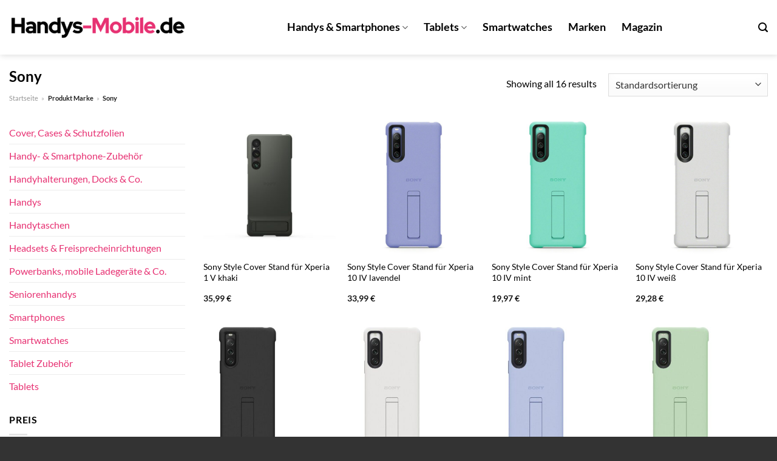

--- FILE ---
content_type: text/html; charset=UTF-8
request_url: https://www.handys-mobile.de/marke/sony/
body_size: 30394
content:
<!DOCTYPE html>
<html lang="de" class="loading-site no-js">
<head><meta charset="UTF-8" /><script>if(navigator.userAgent.match(/MSIE|Internet Explorer/i)||navigator.userAgent.match(/Trident\/7\..*?rv:11/i)){var href=document.location.href;if(!href.match(/[?&]nowprocket/)){if(href.indexOf("?")==-1){if(href.indexOf("#")==-1){document.location.href=href+"?nowprocket=1"}else{document.location.href=href.replace("#","?nowprocket=1#")}}else{if(href.indexOf("#")==-1){document.location.href=href+"&nowprocket=1"}else{document.location.href=href.replace("#","&nowprocket=1#")}}}}</script><script>class RocketLazyLoadScripts{constructor(){this.v="1.2.3",this.triggerEvents=["keydown","mousedown","mousemove","touchmove","touchstart","touchend","wheel"],this.userEventHandler=this._triggerListener.bind(this),this.touchStartHandler=this._onTouchStart.bind(this),this.touchMoveHandler=this._onTouchMove.bind(this),this.touchEndHandler=this._onTouchEnd.bind(this),this.clickHandler=this._onClick.bind(this),this.interceptedClicks=[],window.addEventListener("pageshow",t=>{this.persisted=t.persisted}),window.addEventListener("DOMContentLoaded",()=>{this._preconnect3rdParties()}),this.delayedScripts={normal:[],async:[],defer:[]},this.trash=[],this.allJQueries=[]}_addUserInteractionListener(t){if(document.hidden){t._triggerListener();return}this.triggerEvents.forEach(e=>window.addEventListener(e,t.userEventHandler,{passive:!0})),window.addEventListener("touchstart",t.touchStartHandler,{passive:!0}),window.addEventListener("mousedown",t.touchStartHandler),document.addEventListener("visibilitychange",t.userEventHandler)}_removeUserInteractionListener(){this.triggerEvents.forEach(t=>window.removeEventListener(t,this.userEventHandler,{passive:!0})),document.removeEventListener("visibilitychange",this.userEventHandler)}_onTouchStart(t){"HTML"!==t.target.tagName&&(window.addEventListener("touchend",this.touchEndHandler),window.addEventListener("mouseup",this.touchEndHandler),window.addEventListener("touchmove",this.touchMoveHandler,{passive:!0}),window.addEventListener("mousemove",this.touchMoveHandler),t.target.addEventListener("click",this.clickHandler),this._renameDOMAttribute(t.target,"onclick","rocket-onclick"),this._pendingClickStarted())}_onTouchMove(t){window.removeEventListener("touchend",this.touchEndHandler),window.removeEventListener("mouseup",this.touchEndHandler),window.removeEventListener("touchmove",this.touchMoveHandler,{passive:!0}),window.removeEventListener("mousemove",this.touchMoveHandler),t.target.removeEventListener("click",this.clickHandler),this._renameDOMAttribute(t.target,"rocket-onclick","onclick"),this._pendingClickFinished()}_onTouchEnd(t){window.removeEventListener("touchend",this.touchEndHandler),window.removeEventListener("mouseup",this.touchEndHandler),window.removeEventListener("touchmove",this.touchMoveHandler,{passive:!0}),window.removeEventListener("mousemove",this.touchMoveHandler)}_onClick(t){t.target.removeEventListener("click",this.clickHandler),this._renameDOMAttribute(t.target,"rocket-onclick","onclick"),this.interceptedClicks.push(t),t.preventDefault(),t.stopPropagation(),t.stopImmediatePropagation(),this._pendingClickFinished()}_replayClicks(){window.removeEventListener("touchstart",this.touchStartHandler,{passive:!0}),window.removeEventListener("mousedown",this.touchStartHandler),this.interceptedClicks.forEach(t=>{t.target.dispatchEvent(new MouseEvent("click",{view:t.view,bubbles:!0,cancelable:!0}))})}_waitForPendingClicks(){return new Promise(t=>{this._isClickPending?this._pendingClickFinished=t:t()})}_pendingClickStarted(){this._isClickPending=!0}_pendingClickFinished(){this._isClickPending=!1}_renameDOMAttribute(t,e,r){t.hasAttribute&&t.hasAttribute(e)&&(event.target.setAttribute(r,event.target.getAttribute(e)),event.target.removeAttribute(e))}_triggerListener(){this._removeUserInteractionListener(this),"loading"===document.readyState?document.addEventListener("DOMContentLoaded",this._loadEverythingNow.bind(this)):this._loadEverythingNow()}_preconnect3rdParties(){let t=[];document.querySelectorAll("script[type=rocketlazyloadscript]").forEach(e=>{if(e.hasAttribute("src")){let r=new URL(e.src).origin;r!==location.origin&&t.push({src:r,crossOrigin:e.crossOrigin||"module"===e.getAttribute("data-rocket-type")})}}),t=[...new Map(t.map(t=>[JSON.stringify(t),t])).values()],this._batchInjectResourceHints(t,"preconnect")}async _loadEverythingNow(){this.lastBreath=Date.now(),this._delayEventListeners(this),this._delayJQueryReady(this),this._handleDocumentWrite(),this._registerAllDelayedScripts(),this._preloadAllScripts(),await this._loadScriptsFromList(this.delayedScripts.normal),await this._loadScriptsFromList(this.delayedScripts.defer),await this._loadScriptsFromList(this.delayedScripts.async);try{await this._triggerDOMContentLoaded(),await this._triggerWindowLoad()}catch(t){console.error(t)}window.dispatchEvent(new Event("rocket-allScriptsLoaded")),this._waitForPendingClicks().then(()=>{this._replayClicks()}),this._emptyTrash()}_registerAllDelayedScripts(){document.querySelectorAll("script[type=rocketlazyloadscript]").forEach(t=>{t.hasAttribute("data-rocket-src")?t.hasAttribute("async")&&!1!==t.async?this.delayedScripts.async.push(t):t.hasAttribute("defer")&&!1!==t.defer||"module"===t.getAttribute("data-rocket-type")?this.delayedScripts.defer.push(t):this.delayedScripts.normal.push(t):this.delayedScripts.normal.push(t)})}async _transformScript(t){return new Promise((await this._littleBreath(),navigator.userAgent.indexOf("Firefox/")>0||""===navigator.vendor)?e=>{let r=document.createElement("script");[...t.attributes].forEach(t=>{let e=t.nodeName;"type"!==e&&("data-rocket-type"===e&&(e="type"),"data-rocket-src"===e&&(e="src"),r.setAttribute(e,t.nodeValue))}),t.text&&(r.text=t.text),r.hasAttribute("src")?(r.addEventListener("load",e),r.addEventListener("error",e)):(r.text=t.text,e());try{t.parentNode.replaceChild(r,t)}catch(i){e()}}:async e=>{function r(){t.setAttribute("data-rocket-status","failed"),e()}try{let i=t.getAttribute("data-rocket-type"),n=t.getAttribute("data-rocket-src");t.text,i?(t.type=i,t.removeAttribute("data-rocket-type")):t.removeAttribute("type"),t.addEventListener("load",function r(){t.setAttribute("data-rocket-status","executed"),e()}),t.addEventListener("error",r),n?(t.removeAttribute("data-rocket-src"),t.src=n):t.src="data:text/javascript;base64,"+window.btoa(unescape(encodeURIComponent(t.text)))}catch(s){r()}})}async _loadScriptsFromList(t){let e=t.shift();return e&&e.isConnected?(await this._transformScript(e),this._loadScriptsFromList(t)):Promise.resolve()}_preloadAllScripts(){this._batchInjectResourceHints([...this.delayedScripts.normal,...this.delayedScripts.defer,...this.delayedScripts.async],"preload")}_batchInjectResourceHints(t,e){var r=document.createDocumentFragment();t.forEach(t=>{let i=t.getAttribute&&t.getAttribute("data-rocket-src")||t.src;if(i){let n=document.createElement("link");n.href=i,n.rel=e,"preconnect"!==e&&(n.as="script"),t.getAttribute&&"module"===t.getAttribute("data-rocket-type")&&(n.crossOrigin=!0),t.crossOrigin&&(n.crossOrigin=t.crossOrigin),t.integrity&&(n.integrity=t.integrity),r.appendChild(n),this.trash.push(n)}}),document.head.appendChild(r)}_delayEventListeners(t){let e={};function r(t,r){!function t(r){!e[r]&&(e[r]={originalFunctions:{add:r.addEventListener,remove:r.removeEventListener},eventsToRewrite:[]},r.addEventListener=function(){arguments[0]=i(arguments[0]),e[r].originalFunctions.add.apply(r,arguments)},r.removeEventListener=function(){arguments[0]=i(arguments[0]),e[r].originalFunctions.remove.apply(r,arguments)});function i(t){return e[r].eventsToRewrite.indexOf(t)>=0?"rocket-"+t:t}}(t),e[t].eventsToRewrite.push(r)}function i(t,e){let r=t[e];Object.defineProperty(t,e,{get:()=>r||function(){},set(i){t["rocket"+e]=r=i}})}r(document,"DOMContentLoaded"),r(window,"DOMContentLoaded"),r(window,"load"),r(window,"pageshow"),r(document,"readystatechange"),i(document,"onreadystatechange"),i(window,"onload"),i(window,"onpageshow")}_delayJQueryReady(t){let e;function r(r){if(r&&r.fn&&!t.allJQueries.includes(r)){r.fn.ready=r.fn.init.prototype.ready=function(e){return t.domReadyFired?e.bind(document)(r):document.addEventListener("rocket-DOMContentLoaded",()=>e.bind(document)(r)),r([])};let i=r.fn.on;r.fn.on=r.fn.init.prototype.on=function(){if(this[0]===window){function t(t){return t.split(" ").map(t=>"load"===t||0===t.indexOf("load.")?"rocket-jquery-load":t).join(" ")}"string"==typeof arguments[0]||arguments[0]instanceof String?arguments[0]=t(arguments[0]):"object"==typeof arguments[0]&&Object.keys(arguments[0]).forEach(e=>{let r=arguments[0][e];delete arguments[0][e],arguments[0][t(e)]=r})}return i.apply(this,arguments),this},t.allJQueries.push(r)}e=r}r(window.jQuery),Object.defineProperty(window,"jQuery",{get:()=>e,set(t){r(t)}})}async _triggerDOMContentLoaded(){this.domReadyFired=!0,await this._littleBreath(),document.dispatchEvent(new Event("rocket-DOMContentLoaded")),await this._littleBreath(),window.dispatchEvent(new Event("rocket-DOMContentLoaded")),await this._littleBreath(),document.dispatchEvent(new Event("rocket-readystatechange")),await this._littleBreath(),document.rocketonreadystatechange&&document.rocketonreadystatechange()}async _triggerWindowLoad(){await this._littleBreath(),window.dispatchEvent(new Event("rocket-load")),await this._littleBreath(),window.rocketonload&&window.rocketonload(),await this._littleBreath(),this.allJQueries.forEach(t=>t(window).trigger("rocket-jquery-load")),await this._littleBreath();let t=new Event("rocket-pageshow");t.persisted=this.persisted,window.dispatchEvent(t),await this._littleBreath(),window.rocketonpageshow&&window.rocketonpageshow({persisted:this.persisted})}_handleDocumentWrite(){let t=new Map;document.write=document.writeln=function(e){let r=document.currentScript;r||console.error("WPRocket unable to document.write this: "+e);let i=document.createRange(),n=r.parentElement,s=t.get(r);void 0===s&&(s=r.nextSibling,t.set(r,s));let a=document.createDocumentFragment();i.setStart(a,0),a.appendChild(i.createContextualFragment(e)),n.insertBefore(a,s)}}async _littleBreath(){Date.now()-this.lastBreath>45&&(await this._requestAnimFrame(),this.lastBreath=Date.now())}async _requestAnimFrame(){return document.hidden?new Promise(t=>setTimeout(t)):new Promise(t=>requestAnimationFrame(t))}_emptyTrash(){this.trash.forEach(t=>t.remove())}static run(){let t=new RocketLazyLoadScripts;t._addUserInteractionListener(t)}}RocketLazyLoadScripts.run();</script>
	
	<link rel="profile" href="http://gmpg.org/xfn/11" />
	<link rel="pingback" href="https://www.handys-mobile.de/xmlrpc.php" />

	<script type="rocketlazyloadscript">(function(html){html.className = html.className.replace(/\bno-js\b/,'js')})(document.documentElement);</script>
<meta name='robots' content='index, follow, max-image-preview:large, max-snippet:-1, max-video-preview:-1' />
<link rel="preload" href="https://www.handys-mobile.de/wp-content/plugins/rate-my-post/public/css/fonts/ratemypost.ttf" type="font/ttf" as="font" crossorigin="anonymous"><meta name="viewport" content="width=device-width, initial-scale=1" />
	<!-- This site is optimized with the Yoast SEO plugin v26.7 - https://yoast.com/wordpress/plugins/seo/ -->
	<title>Sony Produkte hier online kaufen</title>
	<meta name="description" content="Riesen Auswahl an Produkten von Sony ✓ entdecke die absoluten Neuerungen zu top Preisen ✓" />
	<link rel="canonical" href="https://www.handys-mobile.de/marke/sony/" />
	<meta property="og:locale" content="de_DE" />
	<meta property="og:type" content="article" />
	<meta property="og:title" content="Sony Produkte hier online kaufen" />
	<meta property="og:description" content="Riesen Auswahl an Produkten von Sony ✓ entdecke die absoluten Neuerungen zu top Preisen ✓" />
	<meta property="og:url" content="https://www.handys-mobile.de/marke/sony/" />
	<meta property="og:site_name" content="Handys-Mobile.de" />
	<meta name="twitter:card" content="summary_large_image" />
	<script type="application/ld+json" class="yoast-schema-graph">{"@context":"https://schema.org","@graph":[{"@type":"CollectionPage","@id":"https://www.handys-mobile.de/marke/sony/","url":"https://www.handys-mobile.de/marke/sony/","name":"Sony Produkte hier online kaufen","isPartOf":{"@id":"https://www.handys-mobile.de/#website"},"primaryImageOfPage":{"@id":"https://www.handys-mobile.de/marke/sony/#primaryimage"},"image":{"@id":"https://www.handys-mobile.de/marke/sony/#primaryimage"},"thumbnailUrl":"https://www.handys-mobile.de/wp-content/uploads/2023/07/6c87a0f0-cf99-40df-b32a-a5ad5d09a899.jpg","description":"Riesen Auswahl an Produkten von Sony ✓ entdecke die absoluten Neuerungen zu top Preisen ✓","breadcrumb":{"@id":"https://www.handys-mobile.de/marke/sony/#breadcrumb"},"inLanguage":"de"},{"@type":"ImageObject","inLanguage":"de","@id":"https://www.handys-mobile.de/marke/sony/#primaryimage","url":"https://www.handys-mobile.de/wp-content/uploads/2023/07/6c87a0f0-cf99-40df-b32a-a5ad5d09a899.jpg","contentUrl":"https://www.handys-mobile.de/wp-content/uploads/2023/07/6c87a0f0-cf99-40df-b32a-a5ad5d09a899.jpg","width":1500,"height":1217,"caption":"Sony Style Cover Stand für Xperia 1 V khaki"},{"@type":"BreadcrumbList","@id":"https://www.handys-mobile.de/marke/sony/#breadcrumb","itemListElement":[{"@type":"ListItem","position":1,"name":"Startseite","item":"https://www.handys-mobile.de/"},{"@type":"ListItem","position":2,"name":"Sony"}]},{"@type":"WebSite","@id":"https://www.handys-mobile.de/#website","url":"https://www.handys-mobile.de/","name":"Handys-Mobile.de","description":"dein Handy Shop im Netz","publisher":{"@id":"https://www.handys-mobile.de/#organization"},"potentialAction":[{"@type":"SearchAction","target":{"@type":"EntryPoint","urlTemplate":"https://www.handys-mobile.de/?s={search_term_string}"},"query-input":{"@type":"PropertyValueSpecification","valueRequired":true,"valueName":"search_term_string"}}],"inLanguage":"de"},{"@type":"Organization","@id":"https://www.handys-mobile.de/#organization","name":"handys-mobile.de","url":"https://www.handys-mobile.de/","logo":{"@type":"ImageObject","inLanguage":"de","@id":"https://www.handys-mobile.de/#/schema/logo/image/","url":"https://www.handys-mobile.de/wp-content/uploads/2023/07/handy-mobile-favicon.png","contentUrl":"https://www.handys-mobile.de/wp-content/uploads/2023/07/handy-mobile-favicon.png","width":89,"height":91,"caption":"handys-mobile.de"},"image":{"@id":"https://www.handys-mobile.de/#/schema/logo/image/"}}]}</script>
	<!-- / Yoast SEO plugin. -->



<link rel='prefetch' href='https://www.handys-mobile.de/wp-content/themes/flatsome/assets/js/flatsome.js?ver=a0a7aee297766598a20e' />
<link rel='prefetch' href='https://www.handys-mobile.de/wp-content/themes/flatsome/assets/js/chunk.slider.js?ver=3.18.6' />
<link rel='prefetch' href='https://www.handys-mobile.de/wp-content/themes/flatsome/assets/js/chunk.popups.js?ver=3.18.6' />
<link rel='prefetch' href='https://www.handys-mobile.de/wp-content/themes/flatsome/assets/js/chunk.tooltips.js?ver=3.18.6' />
<link rel='prefetch' href='https://www.handys-mobile.de/wp-content/themes/flatsome/assets/js/woocommerce.js?ver=49415fe6a9266f32f1f2' />
<style id='wp-img-auto-sizes-contain-inline-css' type='text/css'>
img:is([sizes=auto i],[sizes^="auto," i]){contain-intrinsic-size:3000px 1500px}
/*# sourceURL=wp-img-auto-sizes-contain-inline-css */
</style>
<link data-minify="1" rel='stylesheet' id='maintenanceLayer-css' href='https://www.handys-mobile.de/wp-content/cache/min/1/wp-content/plugins/dailylead_maintenance/css/layer.css?ver=1765693683' type='text/css' media='all' />
<link data-minify="1" rel='stylesheet' id='rate-my-post-css' href='https://www.handys-mobile.de/wp-content/cache/min/1/wp-content/plugins/rate-my-post/public/css/rate-my-post.css?ver=1765693683' type='text/css' media='all' />
<style id='rate-my-post-inline-css' type='text/css'>
.rmp-widgets-container p {  font-size: 12px;}.rmp-rating-widget .rmp-icon--ratings {  font-size: 12px;}
/*# sourceURL=rate-my-post-inline-css */
</style>
<style id='woocommerce-inline-inline-css' type='text/css'>
.woocommerce form .form-row .required { visibility: visible; }
/*# sourceURL=woocommerce-inline-inline-css */
</style>
<link rel='stylesheet' id='ez-toc-css' href='https://www.handys-mobile.de/wp-content/plugins/easy-table-of-contents/assets/css/screen.min.css?ver=2.0.80' type='text/css' media='all' />
<style id='ez-toc-inline-css' type='text/css'>
div#ez-toc-container .ez-toc-title {font-size: 120%;}div#ez-toc-container .ez-toc-title {font-weight: 500;}div#ez-toc-container ul li , div#ez-toc-container ul li a {font-size: 95%;}div#ez-toc-container ul li , div#ez-toc-container ul li a {font-weight: 500;}div#ez-toc-container nav ul ul li {font-size: 90%;}div#ez-toc-container {background: #fff;border: 1px solid #000000;}div#ez-toc-container p.ez-toc-title , #ez-toc-container .ez_toc_custom_title_icon , #ez-toc-container .ez_toc_custom_toc_icon {color: #000000;}div#ez-toc-container ul.ez-toc-list a {color: #000000;}div#ez-toc-container ul.ez-toc-list a:hover {color: #000000;}div#ez-toc-container ul.ez-toc-list a:visited {color: #000000;}.ez-toc-counter nav ul li a::before {color: ;}.ez-toc-box-title {font-weight: bold; margin-bottom: 10px; text-align: center; text-transform: uppercase; letter-spacing: 1px; color: #666; padding-bottom: 5px;position:absolute;top:-4%;left:5%;background-color: inherit;transition: top 0.3s ease;}.ez-toc-box-title.toc-closed {top:-25%;}
.ez-toc-container-direction {direction: ltr;}.ez-toc-counter ul{counter-reset: item ;}.ez-toc-counter nav ul li a::before {content: counters(item, '.', decimal) '. ';display: inline-block;counter-increment: item;flex-grow: 0;flex-shrink: 0;margin-right: .2em; float: left; }.ez-toc-widget-direction {direction: ltr;}.ez-toc-widget-container ul{counter-reset: item ;}.ez-toc-widget-container nav ul li a::before {content: counters(item, '.', decimal) '. ';display: inline-block;counter-increment: item;flex-grow: 0;flex-shrink: 0;margin-right: .2em; float: left; }
/*# sourceURL=ez-toc-inline-css */
</style>
<link data-minify="1" rel='stylesheet' id='flatsome-main-css' href='https://www.handys-mobile.de/wp-content/cache/min/1/wp-content/themes/flatsome/assets/css/flatsome.css?ver=1765693683' type='text/css' media='all' />
<style id='flatsome-main-inline-css' type='text/css'>
@font-face {
				font-family: "fl-icons";
				font-display: block;
				src: url(https://www.handys-mobile.de/wp-content/themes/flatsome/assets/css/icons/fl-icons.eot?v=3.18.6);
				src:
					url(https://www.handys-mobile.de/wp-content/themes/flatsome/assets/css/icons/fl-icons.eot#iefix?v=3.18.6) format("embedded-opentype"),
					url(https://www.handys-mobile.de/wp-content/themes/flatsome/assets/css/icons/fl-icons.woff2?v=3.18.6) format("woff2"),
					url(https://www.handys-mobile.de/wp-content/themes/flatsome/assets/css/icons/fl-icons.ttf?v=3.18.6) format("truetype"),
					url(https://www.handys-mobile.de/wp-content/themes/flatsome/assets/css/icons/fl-icons.woff?v=3.18.6) format("woff"),
					url(https://www.handys-mobile.de/wp-content/themes/flatsome/assets/css/icons/fl-icons.svg?v=3.18.6#fl-icons) format("svg");
			}
/*# sourceURL=flatsome-main-inline-css */
</style>
<link data-minify="1" rel='stylesheet' id='flatsome-shop-css' href='https://www.handys-mobile.de/wp-content/cache/min/1/wp-content/themes/flatsome/assets/css/flatsome-shop.css?ver=1765693683' type='text/css' media='all' />
<script data-minify="1" type="text/javascript" src="https://www.handys-mobile.de/wp-content/cache/min/1/wp-content/plugins/dailylead_maintenance/js/layerShow.js?ver=1765693683" id="maintenanceLayerShow-js" defer></script>
<script data-minify="1" type="text/javascript" src="https://www.handys-mobile.de/wp-content/cache/min/1/wp-content/plugins/dailylead_maintenance/js/layer.js?ver=1765693683" id="maintenanceLayer-js" defer></script>
<script type="rocketlazyloadscript" data-rocket-type="text/javascript" data-rocket-src="https://www.handys-mobile.de/wp-includes/js/jquery/jquery.min.js?ver=3.7.1" id="jquery-core-js" defer></script>
<script type="rocketlazyloadscript" data-rocket-type="text/javascript" data-rocket-src="https://www.handys-mobile.de/wp-content/plugins/woocommerce/assets/js/jquery-blockui/jquery.blockUI.min.js?ver=2.7.0-wc.10.4.3" id="wc-jquery-blockui-js" data-wp-strategy="defer" defer></script>
<script type="text/javascript" id="wc-add-to-cart-js-extra">
/* <![CDATA[ */
var wc_add_to_cart_params = {"ajax_url":"/wp-admin/admin-ajax.php","wc_ajax_url":"/?wc-ajax=%%endpoint%%","i18n_view_cart":"Warenkorb anzeigen","cart_url":"https://www.handys-mobile.de","is_cart":"","cart_redirect_after_add":"no"};
//# sourceURL=wc-add-to-cart-js-extra
/* ]]> */
</script>
<script type="rocketlazyloadscript" data-rocket-type="text/javascript" data-rocket-src="https://www.handys-mobile.de/wp-content/plugins/woocommerce/assets/js/frontend/add-to-cart.min.js?ver=10.4.3" id="wc-add-to-cart-js" defer="defer" data-wp-strategy="defer"></script>
<script type="rocketlazyloadscript" data-rocket-type="text/javascript" data-rocket-src="https://www.handys-mobile.de/wp-content/plugins/woocommerce/assets/js/js-cookie/js.cookie.min.js?ver=2.1.4-wc.10.4.3" id="wc-js-cookie-js" data-wp-strategy="defer" defer></script>
<script type="rocketlazyloadscript">
  var _paq = window._paq = window._paq || [];
  /* tracker methods like "setCustomDimension" should be called before "trackPageView" */
  _paq.push(['trackPageView']);
  _paq.push(['enableLinkTracking']);
  (function() {
    var u="https://stats.dailylead.de/";
    _paq.push(['setTrackerUrl', u+'matomo.php']);
    _paq.push(['setSiteId', '132']);
    var d=document, g=d.createElement('script'), s=d.getElementsByTagName('script')[0];
    g.async=true; g.src=u+'matomo.js'; s.parentNode.insertBefore(g,s);
  })();
</script>	<noscript><style>.woocommerce-product-gallery{ opacity: 1 !important; }</style></noscript>
	<link rel="icon" href="https://www.handys-mobile.de/wp-content/uploads/2023/07/cropped-handy-mobile-favicon-32x32.png" sizes="32x32" />
<link rel="icon" href="https://www.handys-mobile.de/wp-content/uploads/2023/07/cropped-handy-mobile-favicon-192x192.png" sizes="192x192" />
<link rel="apple-touch-icon" href="https://www.handys-mobile.de/wp-content/uploads/2023/07/cropped-handy-mobile-favicon-180x180.png" />
<meta name="msapplication-TileImage" content="https://www.handys-mobile.de/wp-content/uploads/2023/07/cropped-handy-mobile-favicon-270x270.png" />
<style id="custom-css" type="text/css">:root {--primary-color: #e73273;--fs-color-primary: #e73273;--fs-color-secondary: #e73273;--fs-color-success: #7a9c59;--fs-color-alert: #b20000;--fs-experimental-link-color: #e73273;--fs-experimental-link-color-hover: #000000;}.tooltipster-base {--tooltip-color: #fff;--tooltip-bg-color: #000;}.off-canvas-right .mfp-content, .off-canvas-left .mfp-content {--drawer-width: 300px;}.off-canvas .mfp-content.off-canvas-cart {--drawer-width: 360px;}.container-width, .full-width .ubermenu-nav, .container, .row{max-width: 1370px}.row.row-collapse{max-width: 1340px}.row.row-small{max-width: 1362.5px}.row.row-large{max-width: 1400px}.header-main{height: 90px}#logo img{max-height: 90px}#logo{width:300px;}.header-top{min-height: 30px}.transparent .header-main{height: 90px}.transparent #logo img{max-height: 90px}.has-transparent + .page-title:first-of-type,.has-transparent + #main > .page-title,.has-transparent + #main > div > .page-title,.has-transparent + #main .page-header-wrapper:first-of-type .page-title{padding-top: 90px;}.header.show-on-scroll,.stuck .header-main{height:70px!important}.stuck #logo img{max-height: 70px!important}.header-bg-color {background-color: #ffffff}.header-bottom {background-color: #f1f1f1}.header-main .nav > li > a{line-height: 16px }.stuck .header-main .nav > li > a{line-height: 50px }@media (max-width: 549px) {.header-main{height: 70px}#logo img{max-height: 70px}}body{color: #000000}h1,h2,h3,h4,h5,h6,.heading-font{color: #000000;}body{font-size: 100%;}@media screen and (max-width: 549px){body{font-size: 100%;}}body{font-family: Lato, sans-serif;}body {font-weight: 400;font-style: normal;}.nav > li > a {font-family: Lato, sans-serif;}.mobile-sidebar-levels-2 .nav > li > ul > li > a {font-family: Lato, sans-serif;}.nav > li > a,.mobile-sidebar-levels-2 .nav > li > ul > li > a {font-weight: 700;font-style: normal;}h1,h2,h3,h4,h5,h6,.heading-font, .off-canvas-center .nav-sidebar.nav-vertical > li > a{font-family: Lato, sans-serif;}h1,h2,h3,h4,h5,h6,.heading-font,.banner h1,.banner h2 {font-weight: 700;font-style: normal;}.alt-font{font-family: "Dancing Script", sans-serif;}.alt-font {font-weight: 400!important;font-style: normal!important;}.header:not(.transparent) .header-nav-main.nav > li > a {color: #000000;}.widget:where(:not(.widget_shopping_cart)) a{color: #000000;}.widget:where(:not(.widget_shopping_cart)) a:hover{color: #e73273;}.widget .tagcloud a:hover{border-color: #e73273; background-color: #e73273;}.shop-page-title.featured-title .title-overlay{background-color: rgba(0,0,0,0.3);}.has-equal-box-heights .box-image {padding-top: 100%;}@media screen and (min-width: 550px){.products .box-vertical .box-image{min-width: 300px!important;width: 300px!important;}}.header-main .social-icons,.header-main .cart-icon strong,.header-main .menu-title,.header-main .header-button > .button.is-outline,.header-main .nav > li > a > i:not(.icon-angle-down){color: #000000!important;}.header-main .header-button > .button.is-outline,.header-main .cart-icon strong:after,.header-main .cart-icon strong{border-color: #000000!important;}.header-main .header-button > .button:not(.is-outline){background-color: #000000!important;}.header-main .current-dropdown .cart-icon strong,.header-main .header-button > .button:hover,.header-main .header-button > .button:hover i,.header-main .header-button > .button:hover span{color:#FFF!important;}.header-main .menu-title:hover,.header-main .social-icons a:hover,.header-main .header-button > .button.is-outline:hover,.header-main .nav > li > a:hover > i:not(.icon-angle-down){color: #000000!important;}.header-main .current-dropdown .cart-icon strong,.header-main .header-button > .button:hover{background-color: #000000!important;}.header-main .current-dropdown .cart-icon strong:after,.header-main .current-dropdown .cart-icon strong,.header-main .header-button > .button:hover{border-color: #000000!important;}.absolute-footer, html{background-color: #333333}.page-title-small + main .product-container > .row{padding-top:0;}.nav-vertical-fly-out > li + li {border-top-width: 1px; border-top-style: solid;}/* Custom CSS */.header-vertical-menu__fly-out .current-dropdown.menu-item .nav-dropdown {display: block;}.header-vertical-menu__opener {font-size: initial;}.off-canvas-right .mfp-content, .off-canvas-left .mfp-content {max-width: 320px;width:100%}.off-canvas-left.mfp-ready .mfp-close {color: black;}.product-summary .woocommerce-Price-currencySymbol {font-size: inherit;vertical-align: inherit;margin-top: inherit;}.product-section-title-related {text-align: center;padding-top: 45px;}.yith-wcwl-add-to-wishlist {margin-top: 10px;margin-bottom: 30px;}.page-title {margin-top: 20px;}@media screen and (min-width: 850px) {.page-title-inner {padding-top: 0;min-height: auto;}}/*** START Sticky Banner ***/.sticky-add-to-cart__product img {display: none;}.sticky-add-to-cart__product .product-title-small {display: none;}.sticky-add-to-cart--active .cart {padding-top: 5px;padding-bottom: 5px;max-width: 250px;flex-grow: 1;font-size: smaller;margin-bottom: 0;}.sticky-add-to-cart.sticky-add-to-cart--active .single_add_to_cart_button{margin: 0;padding-top: 10px;padding-bottom: 10px;border-radius: 99px;width: 100%;line-height: 1.5;}.single_add_to_cart_button,.sticky-add-to-cart:not(.sticky-add-to-cart--active) .single_add_to_cart_button {padding: 5px;max-width: 300px;width:100%;margin:0;}.sticky-add-to-cart--active {-webkit-backdrop-filter: blur(7px);backdrop-filter: blur(7px);display: flex;justify-content: center;padding: 3px 10px;}.sticky-add-to-cart__product .product-title-small {height: 14px;overflow: hidden;}.sticky-add-to-cart--active .woocommerce-variation-price, .sticky-add-to-cart--active .product-page-price {font-size: 24px;}.sticky-add-to-cart--active .price del {font-size: 50%;margin-bottom: 4px;}.sticky-add-to-cart--active .price del::after {width: 50%;}.sticky-add-to-cart__product {margin-right: 5px;}/*** END Sticky Banner ***/.yadore {display: grid;grid-template-columns: repeat(4,minmax(0,1fr));gap:1rem;}.col-4 .yadore {display: grid;grid-template-columns: repeat(4,minmax(0,1fr));gap:1rem;}.yadore .yadore-item {background: #fff;border-radius: 15px;}.yadore .yadore-item li.delivery_time,.yadore .yadore-item li.stock_status,.yadore .yadore-item li.stock_status.nicht {list-style-type: none;padding: 0px 0 0px 24px;margin: 0px!important;}.yadore .yadore-item img:not(.logo) {min-height: 170px;max-height: 170px;}.yadore .yadore-item img.logo {max-width: 70px;max-height: 30px;}.ayo-logo-name {margin-top: 12px;display: block;white-space: nowrap;font-size: xx-small;}.product-info {display: flex;flex-direction: column;padding-bottom: 0;}.product-info.product-title {order: 1;}.product-info .is-divider {order: 2;}.product-info .product-short-description {order: 3;}.product-info .product-short-description li {list-style-type: none;padding: 0px 0 0px 24px;margin: 0px 0px 3px 0px!important;}li.delivery_time,.product-info .product-short-description li.delivery_time {background: url([data-uri]) no-repeat left center;}li.delivery_time,.product-info .product-short-description li.delivery_time {background: url([data-uri]) no-repeat left center;}li.stock_status,.product-info .product-short-description li.stock_status {background: url([data-uri]) no-repeat left center;}li.stock_status.nicht,.product-info .product-short-description li.stock_status.nicht {background: url([data-uri]) no-repeat left center;}.product-info .price-wrapper {order: 4;}.product-info .price-wrapper .price {margin: 0;}.product-info .cart,.product-info .sticky-add-to-cart-wrapper {order:5;margin: 25px 0;}.product-info .yith-wcwl-add-to-wishlist {order: 6;margin: 0;}.overflow-hidden { overflow: hidden;}.overflow-hidden.banner h3 {line-height: 0;}.nowrap { white-space: nowrap;}.height-40 {height: 40px !important;}.m-0 {margin: 0 !important;}a.stretched-link:after {position: absolute;top: 0;right: 0;bottom: 0;left: 0;pointer-events: auto;content: "";background-color: rgba(0,0,0,0.0);z-index: 1;}.z-index-0 {z-index: 0;}.z-index-10 {z-index: 10;}.price del {text-decoration-line: none;position: relative;}.price del::after {content: '';position: absolute;border-top: 2px solid red;width: 100%;height: 100%;left: 0;transform: rotate(-10deg);top: 50%;}.product-small.box .box-image .image-cover img {object-fit: contain;}.product-small.box .box-image {text-align: center;}.product-small.box .box-text .title-wrapper {max-height: 75px;overflow: hidden;margin-bottom: 15px;}.woocommerce-product-gallery__wrapper .woocommerce-product-gallery__image a img {max-height: 420px;width: auto;margin: 0 auto;display: block;}.has-equal-box-heights .box-image img {-o-object-fit: contain;object-fit: contain;}/* START Mobile Menu */.off-canvas-left .mfp-content, .off-canvas-right .mfp-content {width: 85%;max-width: 360px;}.off-canvas-left .mfp-content .nav>li>a, .off-canvas-right .mfp-content .nav>li>a,.mobile-sidebar-levels-2 .nav-slide>li>.sub-menu>li:not(.nav-slide-header)>a, .mobile-sidebar-levels-2 .nav-slide>li>ul.children>li:not(.nav-slide-header)>a {font-size: 1.1em;color: #000;}.mobile-sidebar-levels-2 .nav-slide>li>.sub-menu>li:not(.nav-slide-header)>a, .mobile-sidebar-levels-2 .nav-slide>li>ul.children>li:not(.nav-slide-header)>a {text-transform: none;}/* END Mobile Menu *//*** START MENU frühes umschalten auf MobileCSS ***/@media (min-width: 850px) and (max-width: 1000px) {header [data-show=show-for-medium], header .show-for-medium {display: block !important;}}@media (max-width: 1000px) {header [data-show=hide-for-medium], header .hide-for-medium {display: none !important;}.medium-logo-center .logo {-webkit-box-ordinal-group: 2;-ms-flex-order: 2;order: 2;}header .show-for-medium.flex-right {-webkit-box-ordinal-group: 3;-ms-flex-order: 3;order: 3;}.medium-logo-center .logo img {margin: 0 auto;}}/*** END MENUfrühes umschalten auf MobileCSS ***/#masthead .flex-left .header-nav.header-nav-main.nav.nav-left {-webkit-box-pack: center;-ms-flex-pack: center;justify-content: center;}.logo-left .logo {margin-left: 0;margin-right: 0px;}.product-title a {color: #000000;}.product-title a:hover {color: var(--fs-experimental-link-color);}/* Custom CSS Tablet */@media (max-width: 849px){.nav li a,.nav-vertical>li>ul li a,.nav-slide-header .toggle,.mobile-sidebar-levels-2 .nav-slide>li>ul.children>li>a, .mobile-sidebar-levels-2 .nav-slide>li>.sub-menu>li>a {color: #000 !important;opacity: 1;}/*** START Sticky Banner ***/.sticky-add-to-cart--active {justify-content: space-between;font-size: .9em;}/*** END Sticky Banner ***/.post-title.is-large {font-size: 1.75em;}}/* Custom CSS Mobile */@media (max-width: 549px){/*** START Sticky Banner ***/.sticky-add-to-cart:not(.sticky-add-to-cart--active) {width: 100% !important;max-width: 100%;}.sticky-add-to-cart:not(.sticky-add-to-cart--active) .single_add_to_cart_button {padding: 5px 25px;max-width: 100%;}/*** END Sticky Banner ***/.single_add_to_cart_button {padding: 5px 25px;max-width: 100%;width: 100%;}.yadore,.col-4 .yadore {grid-template-columns: repeat(1,minmax(0,1fr));}}.label-new.menu-item > a:after{content:"Neu";}.label-hot.menu-item > a:after{content:"Hot";}.label-sale.menu-item > a:after{content:"Aktion";}.label-popular.menu-item > a:after{content:"Beliebt";}</style><style id="kirki-inline-styles">/* latin-ext */
@font-face {
  font-family: 'Lato';
  font-style: normal;
  font-weight: 400;
  font-display: swap;
  src: url(https://www.handys-mobile.de/wp-content/fonts/lato/S6uyw4BMUTPHjxAwXjeu.woff2) format('woff2');
  unicode-range: U+0100-02BA, U+02BD-02C5, U+02C7-02CC, U+02CE-02D7, U+02DD-02FF, U+0304, U+0308, U+0329, U+1D00-1DBF, U+1E00-1E9F, U+1EF2-1EFF, U+2020, U+20A0-20AB, U+20AD-20C0, U+2113, U+2C60-2C7F, U+A720-A7FF;
}
/* latin */
@font-face {
  font-family: 'Lato';
  font-style: normal;
  font-weight: 400;
  font-display: swap;
  src: url(https://www.handys-mobile.de/wp-content/fonts/lato/S6uyw4BMUTPHjx4wXg.woff2) format('woff2');
  unicode-range: U+0000-00FF, U+0131, U+0152-0153, U+02BB-02BC, U+02C6, U+02DA, U+02DC, U+0304, U+0308, U+0329, U+2000-206F, U+20AC, U+2122, U+2191, U+2193, U+2212, U+2215, U+FEFF, U+FFFD;
}
/* latin-ext */
@font-face {
  font-family: 'Lato';
  font-style: normal;
  font-weight: 700;
  font-display: swap;
  src: url(https://www.handys-mobile.de/wp-content/fonts/lato/S6u9w4BMUTPHh6UVSwaPGR_p.woff2) format('woff2');
  unicode-range: U+0100-02BA, U+02BD-02C5, U+02C7-02CC, U+02CE-02D7, U+02DD-02FF, U+0304, U+0308, U+0329, U+1D00-1DBF, U+1E00-1E9F, U+1EF2-1EFF, U+2020, U+20A0-20AB, U+20AD-20C0, U+2113, U+2C60-2C7F, U+A720-A7FF;
}
/* latin */
@font-face {
  font-family: 'Lato';
  font-style: normal;
  font-weight: 700;
  font-display: swap;
  src: url(https://www.handys-mobile.de/wp-content/fonts/lato/S6u9w4BMUTPHh6UVSwiPGQ.woff2) format('woff2');
  unicode-range: U+0000-00FF, U+0131, U+0152-0153, U+02BB-02BC, U+02C6, U+02DA, U+02DC, U+0304, U+0308, U+0329, U+2000-206F, U+20AC, U+2122, U+2191, U+2193, U+2212, U+2215, U+FEFF, U+FFFD;
}/* vietnamese */
@font-face {
  font-family: 'Dancing Script';
  font-style: normal;
  font-weight: 400;
  font-display: swap;
  src: url(https://www.handys-mobile.de/wp-content/fonts/dancing-script/If2cXTr6YS-zF4S-kcSWSVi_sxjsohD9F50Ruu7BMSo3Rep8ltA.woff2) format('woff2');
  unicode-range: U+0102-0103, U+0110-0111, U+0128-0129, U+0168-0169, U+01A0-01A1, U+01AF-01B0, U+0300-0301, U+0303-0304, U+0308-0309, U+0323, U+0329, U+1EA0-1EF9, U+20AB;
}
/* latin-ext */
@font-face {
  font-family: 'Dancing Script';
  font-style: normal;
  font-weight: 400;
  font-display: swap;
  src: url(https://www.handys-mobile.de/wp-content/fonts/dancing-script/If2cXTr6YS-zF4S-kcSWSVi_sxjsohD9F50Ruu7BMSo3ROp8ltA.woff2) format('woff2');
  unicode-range: U+0100-02BA, U+02BD-02C5, U+02C7-02CC, U+02CE-02D7, U+02DD-02FF, U+0304, U+0308, U+0329, U+1D00-1DBF, U+1E00-1E9F, U+1EF2-1EFF, U+2020, U+20A0-20AB, U+20AD-20C0, U+2113, U+2C60-2C7F, U+A720-A7FF;
}
/* latin */
@font-face {
  font-family: 'Dancing Script';
  font-style: normal;
  font-weight: 400;
  font-display: swap;
  src: url(https://www.handys-mobile.de/wp-content/fonts/dancing-script/If2cXTr6YS-zF4S-kcSWSVi_sxjsohD9F50Ruu7BMSo3Sup8.woff2) format('woff2');
  unicode-range: U+0000-00FF, U+0131, U+0152-0153, U+02BB-02BC, U+02C6, U+02DA, U+02DC, U+0304, U+0308, U+0329, U+2000-206F, U+20AC, U+2122, U+2191, U+2193, U+2212, U+2215, U+FEFF, U+FFFD;
}</style><noscript><style id="rocket-lazyload-nojs-css">.rll-youtube-player, [data-lazy-src]{display:none !important;}</style></noscript><link data-minify="1" rel='stylesheet' id='wc-blocks-style-css' href='https://www.handys-mobile.de/wp-content/cache/min/1/wp-content/plugins/woocommerce/assets/client/blocks/wc-blocks.css?ver=1765693683' type='text/css' media='all' />
<style id='global-styles-inline-css' type='text/css'>
:root{--wp--preset--aspect-ratio--square: 1;--wp--preset--aspect-ratio--4-3: 4/3;--wp--preset--aspect-ratio--3-4: 3/4;--wp--preset--aspect-ratio--3-2: 3/2;--wp--preset--aspect-ratio--2-3: 2/3;--wp--preset--aspect-ratio--16-9: 16/9;--wp--preset--aspect-ratio--9-16: 9/16;--wp--preset--color--black: #000000;--wp--preset--color--cyan-bluish-gray: #abb8c3;--wp--preset--color--white: #ffffff;--wp--preset--color--pale-pink: #f78da7;--wp--preset--color--vivid-red: #cf2e2e;--wp--preset--color--luminous-vivid-orange: #ff6900;--wp--preset--color--luminous-vivid-amber: #fcb900;--wp--preset--color--light-green-cyan: #7bdcb5;--wp--preset--color--vivid-green-cyan: #00d084;--wp--preset--color--pale-cyan-blue: #8ed1fc;--wp--preset--color--vivid-cyan-blue: #0693e3;--wp--preset--color--vivid-purple: #9b51e0;--wp--preset--color--primary: #e73273;--wp--preset--color--secondary: #e73273;--wp--preset--color--success: #7a9c59;--wp--preset--color--alert: #b20000;--wp--preset--gradient--vivid-cyan-blue-to-vivid-purple: linear-gradient(135deg,rgb(6,147,227) 0%,rgb(155,81,224) 100%);--wp--preset--gradient--light-green-cyan-to-vivid-green-cyan: linear-gradient(135deg,rgb(122,220,180) 0%,rgb(0,208,130) 100%);--wp--preset--gradient--luminous-vivid-amber-to-luminous-vivid-orange: linear-gradient(135deg,rgb(252,185,0) 0%,rgb(255,105,0) 100%);--wp--preset--gradient--luminous-vivid-orange-to-vivid-red: linear-gradient(135deg,rgb(255,105,0) 0%,rgb(207,46,46) 100%);--wp--preset--gradient--very-light-gray-to-cyan-bluish-gray: linear-gradient(135deg,rgb(238,238,238) 0%,rgb(169,184,195) 100%);--wp--preset--gradient--cool-to-warm-spectrum: linear-gradient(135deg,rgb(74,234,220) 0%,rgb(151,120,209) 20%,rgb(207,42,186) 40%,rgb(238,44,130) 60%,rgb(251,105,98) 80%,rgb(254,248,76) 100%);--wp--preset--gradient--blush-light-purple: linear-gradient(135deg,rgb(255,206,236) 0%,rgb(152,150,240) 100%);--wp--preset--gradient--blush-bordeaux: linear-gradient(135deg,rgb(254,205,165) 0%,rgb(254,45,45) 50%,rgb(107,0,62) 100%);--wp--preset--gradient--luminous-dusk: linear-gradient(135deg,rgb(255,203,112) 0%,rgb(199,81,192) 50%,rgb(65,88,208) 100%);--wp--preset--gradient--pale-ocean: linear-gradient(135deg,rgb(255,245,203) 0%,rgb(182,227,212) 50%,rgb(51,167,181) 100%);--wp--preset--gradient--electric-grass: linear-gradient(135deg,rgb(202,248,128) 0%,rgb(113,206,126) 100%);--wp--preset--gradient--midnight: linear-gradient(135deg,rgb(2,3,129) 0%,rgb(40,116,252) 100%);--wp--preset--font-size--small: 13px;--wp--preset--font-size--medium: 20px;--wp--preset--font-size--large: 36px;--wp--preset--font-size--x-large: 42px;--wp--preset--spacing--20: 0.44rem;--wp--preset--spacing--30: 0.67rem;--wp--preset--spacing--40: 1rem;--wp--preset--spacing--50: 1.5rem;--wp--preset--spacing--60: 2.25rem;--wp--preset--spacing--70: 3.38rem;--wp--preset--spacing--80: 5.06rem;--wp--preset--shadow--natural: 6px 6px 9px rgba(0, 0, 0, 0.2);--wp--preset--shadow--deep: 12px 12px 50px rgba(0, 0, 0, 0.4);--wp--preset--shadow--sharp: 6px 6px 0px rgba(0, 0, 0, 0.2);--wp--preset--shadow--outlined: 6px 6px 0px -3px rgb(255, 255, 255), 6px 6px rgb(0, 0, 0);--wp--preset--shadow--crisp: 6px 6px 0px rgb(0, 0, 0);}:where(body) { margin: 0; }.wp-site-blocks > .alignleft { float: left; margin-right: 2em; }.wp-site-blocks > .alignright { float: right; margin-left: 2em; }.wp-site-blocks > .aligncenter { justify-content: center; margin-left: auto; margin-right: auto; }:where(.is-layout-flex){gap: 0.5em;}:where(.is-layout-grid){gap: 0.5em;}.is-layout-flow > .alignleft{float: left;margin-inline-start: 0;margin-inline-end: 2em;}.is-layout-flow > .alignright{float: right;margin-inline-start: 2em;margin-inline-end: 0;}.is-layout-flow > .aligncenter{margin-left: auto !important;margin-right: auto !important;}.is-layout-constrained > .alignleft{float: left;margin-inline-start: 0;margin-inline-end: 2em;}.is-layout-constrained > .alignright{float: right;margin-inline-start: 2em;margin-inline-end: 0;}.is-layout-constrained > .aligncenter{margin-left: auto !important;margin-right: auto !important;}.is-layout-constrained > :where(:not(.alignleft):not(.alignright):not(.alignfull)){margin-left: auto !important;margin-right: auto !important;}body .is-layout-flex{display: flex;}.is-layout-flex{flex-wrap: wrap;align-items: center;}.is-layout-flex > :is(*, div){margin: 0;}body .is-layout-grid{display: grid;}.is-layout-grid > :is(*, div){margin: 0;}body{padding-top: 0px;padding-right: 0px;padding-bottom: 0px;padding-left: 0px;}a:where(:not(.wp-element-button)){text-decoration: none;}:root :where(.wp-element-button, .wp-block-button__link){background-color: #32373c;border-width: 0;color: #fff;font-family: inherit;font-size: inherit;font-style: inherit;font-weight: inherit;letter-spacing: inherit;line-height: inherit;padding-top: calc(0.667em + 2px);padding-right: calc(1.333em + 2px);padding-bottom: calc(0.667em + 2px);padding-left: calc(1.333em + 2px);text-decoration: none;text-transform: inherit;}.has-black-color{color: var(--wp--preset--color--black) !important;}.has-cyan-bluish-gray-color{color: var(--wp--preset--color--cyan-bluish-gray) !important;}.has-white-color{color: var(--wp--preset--color--white) !important;}.has-pale-pink-color{color: var(--wp--preset--color--pale-pink) !important;}.has-vivid-red-color{color: var(--wp--preset--color--vivid-red) !important;}.has-luminous-vivid-orange-color{color: var(--wp--preset--color--luminous-vivid-orange) !important;}.has-luminous-vivid-amber-color{color: var(--wp--preset--color--luminous-vivid-amber) !important;}.has-light-green-cyan-color{color: var(--wp--preset--color--light-green-cyan) !important;}.has-vivid-green-cyan-color{color: var(--wp--preset--color--vivid-green-cyan) !important;}.has-pale-cyan-blue-color{color: var(--wp--preset--color--pale-cyan-blue) !important;}.has-vivid-cyan-blue-color{color: var(--wp--preset--color--vivid-cyan-blue) !important;}.has-vivid-purple-color{color: var(--wp--preset--color--vivid-purple) !important;}.has-primary-color{color: var(--wp--preset--color--primary) !important;}.has-secondary-color{color: var(--wp--preset--color--secondary) !important;}.has-success-color{color: var(--wp--preset--color--success) !important;}.has-alert-color{color: var(--wp--preset--color--alert) !important;}.has-black-background-color{background-color: var(--wp--preset--color--black) !important;}.has-cyan-bluish-gray-background-color{background-color: var(--wp--preset--color--cyan-bluish-gray) !important;}.has-white-background-color{background-color: var(--wp--preset--color--white) !important;}.has-pale-pink-background-color{background-color: var(--wp--preset--color--pale-pink) !important;}.has-vivid-red-background-color{background-color: var(--wp--preset--color--vivid-red) !important;}.has-luminous-vivid-orange-background-color{background-color: var(--wp--preset--color--luminous-vivid-orange) !important;}.has-luminous-vivid-amber-background-color{background-color: var(--wp--preset--color--luminous-vivid-amber) !important;}.has-light-green-cyan-background-color{background-color: var(--wp--preset--color--light-green-cyan) !important;}.has-vivid-green-cyan-background-color{background-color: var(--wp--preset--color--vivid-green-cyan) !important;}.has-pale-cyan-blue-background-color{background-color: var(--wp--preset--color--pale-cyan-blue) !important;}.has-vivid-cyan-blue-background-color{background-color: var(--wp--preset--color--vivid-cyan-blue) !important;}.has-vivid-purple-background-color{background-color: var(--wp--preset--color--vivid-purple) !important;}.has-primary-background-color{background-color: var(--wp--preset--color--primary) !important;}.has-secondary-background-color{background-color: var(--wp--preset--color--secondary) !important;}.has-success-background-color{background-color: var(--wp--preset--color--success) !important;}.has-alert-background-color{background-color: var(--wp--preset--color--alert) !important;}.has-black-border-color{border-color: var(--wp--preset--color--black) !important;}.has-cyan-bluish-gray-border-color{border-color: var(--wp--preset--color--cyan-bluish-gray) !important;}.has-white-border-color{border-color: var(--wp--preset--color--white) !important;}.has-pale-pink-border-color{border-color: var(--wp--preset--color--pale-pink) !important;}.has-vivid-red-border-color{border-color: var(--wp--preset--color--vivid-red) !important;}.has-luminous-vivid-orange-border-color{border-color: var(--wp--preset--color--luminous-vivid-orange) !important;}.has-luminous-vivid-amber-border-color{border-color: var(--wp--preset--color--luminous-vivid-amber) !important;}.has-light-green-cyan-border-color{border-color: var(--wp--preset--color--light-green-cyan) !important;}.has-vivid-green-cyan-border-color{border-color: var(--wp--preset--color--vivid-green-cyan) !important;}.has-pale-cyan-blue-border-color{border-color: var(--wp--preset--color--pale-cyan-blue) !important;}.has-vivid-cyan-blue-border-color{border-color: var(--wp--preset--color--vivid-cyan-blue) !important;}.has-vivid-purple-border-color{border-color: var(--wp--preset--color--vivid-purple) !important;}.has-primary-border-color{border-color: var(--wp--preset--color--primary) !important;}.has-secondary-border-color{border-color: var(--wp--preset--color--secondary) !important;}.has-success-border-color{border-color: var(--wp--preset--color--success) !important;}.has-alert-border-color{border-color: var(--wp--preset--color--alert) !important;}.has-vivid-cyan-blue-to-vivid-purple-gradient-background{background: var(--wp--preset--gradient--vivid-cyan-blue-to-vivid-purple) !important;}.has-light-green-cyan-to-vivid-green-cyan-gradient-background{background: var(--wp--preset--gradient--light-green-cyan-to-vivid-green-cyan) !important;}.has-luminous-vivid-amber-to-luminous-vivid-orange-gradient-background{background: var(--wp--preset--gradient--luminous-vivid-amber-to-luminous-vivid-orange) !important;}.has-luminous-vivid-orange-to-vivid-red-gradient-background{background: var(--wp--preset--gradient--luminous-vivid-orange-to-vivid-red) !important;}.has-very-light-gray-to-cyan-bluish-gray-gradient-background{background: var(--wp--preset--gradient--very-light-gray-to-cyan-bluish-gray) !important;}.has-cool-to-warm-spectrum-gradient-background{background: var(--wp--preset--gradient--cool-to-warm-spectrum) !important;}.has-blush-light-purple-gradient-background{background: var(--wp--preset--gradient--blush-light-purple) !important;}.has-blush-bordeaux-gradient-background{background: var(--wp--preset--gradient--blush-bordeaux) !important;}.has-luminous-dusk-gradient-background{background: var(--wp--preset--gradient--luminous-dusk) !important;}.has-pale-ocean-gradient-background{background: var(--wp--preset--gradient--pale-ocean) !important;}.has-electric-grass-gradient-background{background: var(--wp--preset--gradient--electric-grass) !important;}.has-midnight-gradient-background{background: var(--wp--preset--gradient--midnight) !important;}.has-small-font-size{font-size: var(--wp--preset--font-size--small) !important;}.has-medium-font-size{font-size: var(--wp--preset--font-size--medium) !important;}.has-large-font-size{font-size: var(--wp--preset--font-size--large) !important;}.has-x-large-font-size{font-size: var(--wp--preset--font-size--x-large) !important;}
/*# sourceURL=global-styles-inline-css */
</style>
<link data-minify="1" rel='stylesheet' id='select2-css' href='https://www.handys-mobile.de/wp-content/cache/min/1/wp-content/plugins/woocommerce/assets/css/select2.css?ver=1765693994' type='text/css' media='all' />
</head>

<body class="archive tax-pa_marke term-sony term-48 wp-theme-flatsome wp-child-theme-flatsome-child theme-flatsome woocommerce woocommerce-page woocommerce-no-js header-shadow lightbox nav-dropdown-has-arrow nav-dropdown-has-shadow nav-dropdown-has-border mobile-submenu-slide mobile-submenu-slide-levels-2">


<a class="skip-link screen-reader-text" href="#main">Zum Inhalt springen</a>

<div id="wrapper">

	
	<header id="header" class="header ">
		<div class="header-wrapper">
			<div id="masthead" class="header-main hide-for-sticky">
      <div class="header-inner flex-row container logo-left medium-logo-center" role="navigation">

          <!-- Logo -->
          <div id="logo" class="flex-col logo">
            
<!-- Header logo -->
<a href="https://www.handys-mobile.de/" title="Handys-Mobile.de - dein Handy Shop im Netz" rel="home">
		<img width="1" height="1" src="data:image/svg+xml,%3Csvg%20xmlns='http://www.w3.org/2000/svg'%20viewBox='0%200%201%201'%3E%3C/svg%3E" class="header_logo header-logo" alt="Handys-Mobile.de" data-lazy-src="https://www.handys-mobile.de/wp-content/uploads/2023/07/handys-mobile-logo.svg"/><noscript><img width="1" height="1" src="https://www.handys-mobile.de/wp-content/uploads/2023/07/handys-mobile-logo.svg" class="header_logo header-logo" alt="Handys-Mobile.de"/></noscript><img  width="1" height="1" src="data:image/svg+xml,%3Csvg%20xmlns='http://www.w3.org/2000/svg'%20viewBox='0%200%201%201'%3E%3C/svg%3E" class="header-logo-dark" alt="Handys-Mobile.de" data-lazy-src="https://www.handys-mobile.de/wp-content/uploads/2023/07/handys-mobile-logo.svg"/><noscript><img  width="1" height="1" src="https://www.handys-mobile.de/wp-content/uploads/2023/07/handys-mobile-logo.svg" class="header-logo-dark" alt="Handys-Mobile.de"/></noscript></a>
          </div>

          <!-- Mobile Left Elements -->
          <div class="flex-col show-for-medium flex-left">
            <ul class="mobile-nav nav nav-left ">
              <li class="header-search header-search-lightbox has-icon">
			<a href="#search-lightbox" aria-label="Suchen" data-open="#search-lightbox" data-focus="input.search-field"
		class="is-small">
		<i class="icon-search" style="font-size:16px;" ></i></a>
		
	<div id="search-lightbox" class="mfp-hide dark text-center">
		<div class="searchform-wrapper ux-search-box relative form-flat is-large"><form role="search" method="get" class="searchform" action="https://www.handys-mobile.de/">
	<div class="flex-row relative">
						<div class="flex-col flex-grow">
			<label class="screen-reader-text" for="woocommerce-product-search-field-0">Suche nach:</label>
			<input type="search" id="woocommerce-product-search-field-0" class="search-field mb-0" placeholder="Suchen..." value="" name="s" />
			<input type="hidden" name="post_type" value="product" />
					</div>
		<div class="flex-col">
			<button type="submit" value="Suchen" class="ux-search-submit submit-button secondary button  icon mb-0" aria-label="Übermitteln">
				<i class="icon-search" ></i>			</button>
		</div>
	</div>
	<div class="live-search-results text-left z-top"></div>
</form>
</div>	</div>
</li>
            </ul>
          </div>

          <!-- Left Elements -->
          <div class="flex-col hide-for-medium flex-left
            flex-grow">
            <ul class="header-nav header-nav-main nav nav-left  nav-size-xlarge nav-spacing-xlarge" >
              <li id="menu-item-10417" class="menu-item menu-item-type-custom menu-item-object-custom menu-item-has-children menu-item-10417 menu-item-design-default has-dropdown"><a href="#" class="nav-top-link" aria-expanded="false" aria-haspopup="menu">Handys &#038; Smartphones<i class="icon-angle-down" ></i></a>
<ul class="sub-menu nav-dropdown nav-dropdown-default">
	<li id="menu-item-10420" class="menu-item menu-item-type-taxonomy menu-item-object-product_cat menu-item-10420"><a href="https://www.handys-mobile.de/smartphones/">Smartphones</a></li>
	<li id="menu-item-10424" class="menu-item menu-item-type-taxonomy menu-item-object-product_cat menu-item-10424"><a href="https://www.handys-mobile.de/handys/">Handys</a></li>
	<li id="menu-item-10421" class="menu-item menu-item-type-taxonomy menu-item-object-product_cat menu-item-10421"><a href="https://www.handys-mobile.de/seniorenhandys/">Seniorenhandys</a></li>
	<li id="menu-item-10418" class="menu-item menu-item-type-taxonomy menu-item-object-product_cat menu-item-10418"><a href="https://www.handys-mobile.de/cover-cases-schutzfolien/">Cover, Cases &amp; Schutzfolien</a></li>
	<li id="menu-item-10419" class="menu-item menu-item-type-taxonomy menu-item-object-product_cat menu-item-10419"><a href="https://www.handys-mobile.de/handy-smartphone-zubehoer/">Smartphone Zubehör</a></li>
	<li id="menu-item-10422" class="menu-item menu-item-type-taxonomy menu-item-object-product_cat menu-item-10422"><a href="https://www.handys-mobile.de/handyhalterungen-docks-co/">Handyhalterungen &#038; Docks</a></li>
	<li id="menu-item-10423" class="menu-item menu-item-type-taxonomy menu-item-object-product_cat menu-item-10423"><a href="https://www.handys-mobile.de/handytaschen/">Handytaschen</a></li>
	<li id="menu-item-10466" class="menu-item menu-item-type-taxonomy menu-item-object-product_cat menu-item-10466"><a href="https://www.handys-mobile.de/headsets-freisprecheinrichtungen/">Headsets &amp; Freisprecheinrichtungen</a></li>
	<li id="menu-item-10416" class="menu-item menu-item-type-taxonomy menu-item-object-product_cat menu-item-10416"><a href="https://www.handys-mobile.de/powerbanks-mobile-ladegeraete-co/">Powerbanks &#038; Mobil laden</a></li>
</ul>
</li>
<li id="menu-item-10413" class="menu-item menu-item-type-taxonomy menu-item-object-product_cat menu-item-has-children menu-item-10413 menu-item-design-default has-dropdown"><a href="https://www.handys-mobile.de/tablets/" class="nav-top-link" aria-expanded="false" aria-haspopup="menu">Tablets<i class="icon-angle-down" ></i></a>
<ul class="sub-menu nav-dropdown nav-dropdown-default">
	<li id="menu-item-10415" class="menu-item menu-item-type-taxonomy menu-item-object-product_cat menu-item-10415"><a href="https://www.handys-mobile.de/tablet-zubehoer/">Tablet Zubehör</a></li>
</ul>
</li>
<li id="menu-item-10414" class="menu-item menu-item-type-taxonomy menu-item-object-product_cat menu-item-10414 menu-item-design-default"><a href="https://www.handys-mobile.de/smartwatches/" class="nav-top-link">Smartwatches</a></li>
<li id="menu-item-10427" class="menu-item menu-item-type-post_type menu-item-object-page menu-item-10427 menu-item-design-default"><a href="https://www.handys-mobile.de/marken/" class="nav-top-link">Marken</a></li>
<li id="menu-item-10396" class="menu-item menu-item-type-taxonomy menu-item-object-category menu-item-10396 menu-item-design-default"><a href="https://www.handys-mobile.de/magazin/" class="nav-top-link">Magazin</a></li>
            </ul>
          </div>

          <!-- Right Elements -->
          <div class="flex-col hide-for-medium flex-right">
            <ul class="header-nav header-nav-main nav nav-right  nav-size-xlarge nav-spacing-xlarge">
              <li class="header-search header-search-lightbox has-icon">
			<a href="#search-lightbox" aria-label="Suchen" data-open="#search-lightbox" data-focus="input.search-field"
		class="is-small">
		<i class="icon-search" style="font-size:16px;" ></i></a>
		
	<div id="search-lightbox" class="mfp-hide dark text-center">
		<div class="searchform-wrapper ux-search-box relative form-flat is-large"><form role="search" method="get" class="searchform" action="https://www.handys-mobile.de/">
	<div class="flex-row relative">
						<div class="flex-col flex-grow">
			<label class="screen-reader-text" for="woocommerce-product-search-field-1">Suche nach:</label>
			<input type="search" id="woocommerce-product-search-field-1" class="search-field mb-0" placeholder="Suchen..." value="" name="s" />
			<input type="hidden" name="post_type" value="product" />
					</div>
		<div class="flex-col">
			<button type="submit" value="Suchen" class="ux-search-submit submit-button secondary button  icon mb-0" aria-label="Übermitteln">
				<i class="icon-search" ></i>			</button>
		</div>
	</div>
	<div class="live-search-results text-left z-top"></div>
</form>
</div>	</div>
</li>
            </ul>
          </div>

          <!-- Mobile Right Elements -->
          <div class="flex-col show-for-medium flex-right">
            <ul class="mobile-nav nav nav-right ">
              <li class="nav-icon has-icon">
  		<a href="#" data-open="#main-menu" data-pos="right" data-bg="main-menu-overlay" data-color="" class="is-small" aria-label="Menü" aria-controls="main-menu" aria-expanded="false">

		  <i class="icon-menu" ></i>
		  		</a>
	</li>
            </ul>
          </div>

      </div>

      </div>

<div class="header-bg-container fill"><div class="header-bg-image fill"></div><div class="header-bg-color fill"></div></div>		</div>
	</header>

	<div class="shop-page-title category-page-title page-title ">
	<div class="page-title-inner flex-row  medium-flex-wrap container">
		<div class="flex-col flex-grow medium-text-center">
					<h1 class="shop-page-title is-xlarge">Sony</h1>
		<div class="is-xsmall">
	<nav class="woocommerce-breadcrumb breadcrumbs "><a href="https://www.handys-mobile.de">Startseite</a> <span class="divider"> » </span> Produkt Marke <span class="divider"> » </span> Sony</nav></div>
<div class="category-filtering category-filter-row show-for-medium">
	<a href="#" data-open="#shop-sidebar" data-visible-after="true" data-pos="left" class="filter-button uppercase plain">
		<i class="icon-equalizer"></i>
		<strong>Filter</strong>
	</a>
	<div class="inline-block">
			</div>
</div>
		</div>
		<div class="flex-col medium-text-center">
			<p class="woocommerce-result-count hide-for-medium">
	Showing all 16 results</p>
<form class="woocommerce-ordering" method="get">
		<select
		name="orderby"
		class="orderby"
					aria-label="Shop-Reihenfolge"
			>
					<option value="menu_order"  selected='selected'>Standardsortierung</option>
					<option value="popularity" >Nach Beliebtheit sortiert</option>
					<option value="date" >Nach Aktualität sortieren</option>
					<option value="price" >Nach Preis sortieren: aufsteigend</option>
					<option value="price-desc" >Nach Preis sortieren: absteigend</option>
			</select>
	<input type="hidden" name="paged" value="1" />
	<input type="hidden" name="subid" value="sony" /></form>
		</div>
	</div>
</div>

	<main id="main" class="">
<div class="row category-page-row">

		<div class="col large-3 hide-for-medium ">
						<div id="shop-sidebar" class="sidebar-inner col-inner">
				<aside id="woocommerce_product_categories-3" class="widget woocommerce widget_product_categories"><ul class="product-categories"><li class="cat-item cat-item-66"><a href="https://www.handys-mobile.de/cover-cases-schutzfolien/">Cover, Cases &amp; Schutzfolien</a></li>
<li class="cat-item cat-item-136"><a href="https://www.handys-mobile.de/handy-smartphone-zubehoer/">Handy- &amp; Smartphone-Zubehör</a></li>
<li class="cat-item cat-item-108"><a href="https://www.handys-mobile.de/handyhalterungen-docks-co/">Handyhalterungen, Docks &amp; Co.</a></li>
<li class="cat-item cat-item-54"><a href="https://www.handys-mobile.de/handys/">Handys</a></li>
<li class="cat-item cat-item-101"><a href="https://www.handys-mobile.de/handytaschen/">Handytaschen</a></li>
<li class="cat-item cat-item-103"><a href="https://www.handys-mobile.de/headsets-freisprecheinrichtungen/">Headsets &amp; Freisprecheinrichtungen</a></li>
<li class="cat-item cat-item-111"><a href="https://www.handys-mobile.de/powerbanks-mobile-ladegeraete-co/">Powerbanks, mobile Ladegeräte &amp; Co.</a></li>
<li class="cat-item cat-item-62"><a href="https://www.handys-mobile.de/seniorenhandys/">Seniorenhandys</a></li>
<li class="cat-item cat-item-24"><a href="https://www.handys-mobile.de/smartphones/">Smartphones</a></li>
<li class="cat-item cat-item-155"><a href="https://www.handys-mobile.de/smartwatches/">Smartwatches</a></li>
<li class="cat-item cat-item-175"><a href="https://www.handys-mobile.de/tablet-zubehoer/">Tablet Zubehör</a></li>
<li class="cat-item cat-item-168"><a href="https://www.handys-mobile.de/tablets/">Tablets</a></li>
</ul></aside><aside id="woocommerce_price_filter-3" class="widget woocommerce widget_price_filter"><span class="widget-title shop-sidebar">Preis</span><div class="is-divider small"></div>
<form method="get" action="https://www.handys-mobile.de/marke/sony/">
	<div class="price_slider_wrapper">
		<div class="price_slider" style="display:none;"></div>
		<div class="price_slider_amount" data-step="10">
			<label class="screen-reader-text" for="min_price">Min. Preis</label>
			<input type="text" id="min_price" name="min_price" value="0" data-min="0" placeholder="Min. Preis" />
			<label class="screen-reader-text" for="max_price">Max. Preis</label>
			<input type="text" id="max_price" name="max_price" value="450" data-max="450" placeholder="Max. Preis" />
						<button type="submit" class="button">Filter</button>
			<div class="price_label" style="display:none;">
				Preis: <span class="from"></span> &mdash; <span class="to"></span>
			</div>
			<input type="hidden" name="subid" value="sony" />			<div class="clear"></div>
		</div>
	</div>
</form>

</aside><aside id="woocommerce_layered_nav-4" class="widget woocommerce widget_layered_nav woocommerce-widget-layered-nav"><span class="widget-title shop-sidebar">Farbe</span><div class="is-divider small"></div><form method="get" action="https://www.handys-mobile.de/marke/sony/" class="woocommerce-widget-layered-nav-dropdown"><select class="woocommerce-widget-layered-nav-dropdown dropdown_layered_nav_farbe"><option value="">Beliebige Farbe</option><option value="schwarz" >schwarz</option><option value="weiss" >weiß</option></select><input type="hidden" name="filter_farbe" value="" /><input type="hidden" name="subid" value="sony" /></form></aside><aside id="text-3" class="widget widget_text"><span class="widget-title shop-sidebar">Partner</span><div class="is-divider small"></div>			<div class="textwidget"></div>
		</aside><aside id="maintenanceadnamicswidget-2" class="widget widget_maintenanceadnamicswidget"><div class='widget woocommerce widget-text wp_widget_plugin_box'><iframe src="https://dailyads.cloud/adframe/eyJpZCI6Njk5LCJwdWJsaXNoZXJfaWQiOjI3LCJ3aWR0aCI6MzAwLCJoZWlnaHQiOjI1MH0=?subid=&ct=" width="270" height="250" scrolling="no" style="border:none;"></iframe></div></aside>			</div>
					</div>

		<div class="col large-9">
		<div class="shop-container">

		
		<div class="woocommerce-notices-wrapper"></div><div class="products row row-small large-columns-4 medium-columns-3 small-columns-2 has-equal-box-heights equalize-box">
<div class="product-small col has-hover product type-product post-5486 status-publish first instock product_cat-cover-cases-schutzfolien has-post-thumbnail product-type-external">
	<div class="col-inner">
	
<div class="badge-container absolute left top z-1">

</div>
	<div class="product-small box ">
		<div class="box-image">
			<div class="image-fade_in_back">
				<meta class="external-link-meta" data-external-link-target="_blank" data-external-link="https://www.handys-mobile.de/empfiehlt/p5486"/>				<a href="https://www.handys-mobile.de/empfiehlt/p5486" aria-label="Sony Style Cover Stand für Xperia 1 V khaki" target="_blank">
					<img width="300" height="243" src="data:image/svg+xml,%3Csvg%20xmlns='http://www.w3.org/2000/svg'%20viewBox='0%200%20300%20243'%3E%3C/svg%3E" class="attachment-woocommerce_thumbnail size-woocommerce_thumbnail" alt="Sony Style Cover Stand für Xperia 1 V khaki" decoding="async" fetchpriority="high" data-lazy-srcset="https://www.handys-mobile.de/wp-content/uploads/2023/07/6c87a0f0-cf99-40df-b32a-a5ad5d09a899-300x243.jpg 300w, https://www.handys-mobile.de/wp-content/uploads/2023/07/6c87a0f0-cf99-40df-b32a-a5ad5d09a899-600x487.jpg 600w, https://www.handys-mobile.de/wp-content/uploads/2023/07/6c87a0f0-cf99-40df-b32a-a5ad5d09a899-1024x831.jpg 1024w, https://www.handys-mobile.de/wp-content/uploads/2023/07/6c87a0f0-cf99-40df-b32a-a5ad5d09a899-768x623.jpg 768w, https://www.handys-mobile.de/wp-content/uploads/2023/07/6c87a0f0-cf99-40df-b32a-a5ad5d09a899.jpg 1500w" data-lazy-sizes="(max-width: 300px) 100vw, 300px" data-lazy-src="https://www.handys-mobile.de/wp-content/uploads/2023/07/6c87a0f0-cf99-40df-b32a-a5ad5d09a899-300x243.jpg" /><noscript><img width="300" height="243" src="https://www.handys-mobile.de/wp-content/uploads/2023/07/6c87a0f0-cf99-40df-b32a-a5ad5d09a899-300x243.jpg" class="attachment-woocommerce_thumbnail size-woocommerce_thumbnail" alt="Sony Style Cover Stand für Xperia 1 V khaki" decoding="async" fetchpriority="high" srcset="https://www.handys-mobile.de/wp-content/uploads/2023/07/6c87a0f0-cf99-40df-b32a-a5ad5d09a899-300x243.jpg 300w, https://www.handys-mobile.de/wp-content/uploads/2023/07/6c87a0f0-cf99-40df-b32a-a5ad5d09a899-600x487.jpg 600w, https://www.handys-mobile.de/wp-content/uploads/2023/07/6c87a0f0-cf99-40df-b32a-a5ad5d09a899-1024x831.jpg 1024w, https://www.handys-mobile.de/wp-content/uploads/2023/07/6c87a0f0-cf99-40df-b32a-a5ad5d09a899-768x623.jpg 768w, https://www.handys-mobile.de/wp-content/uploads/2023/07/6c87a0f0-cf99-40df-b32a-a5ad5d09a899.jpg 1500w" sizes="(max-width: 300px) 100vw, 300px" /></noscript>				</a>
			</div>
			<div class="image-tools is-small top right show-on-hover">
							</div>
			<div class="image-tools is-small hide-for-small bottom left show-on-hover">
							</div>
			<div class="image-tools grid-tools text-center hide-for-small bottom hover-slide-in show-on-hover">
							</div>
					</div>

		<div class="box-text box-text-products">
			<div class="title-wrapper"><p class="name product-title woocommerce-loop-product__title"><a href="https://www.handys-mobile.de/sony-style-cover-stand-fuer-xperia-1-v-khaki/" class="woocommerce-LoopProduct-link woocommerce-loop-product__link">Sony Style Cover Stand für Xperia 1 V khaki</a></p></div><div class="price-wrapper">
	<span class="price"><span class="woocommerce-Price-amount amount"><bdi>35,99&nbsp;<span class="woocommerce-Price-currencySymbol">&euro;</span></bdi></span></span>
</div>		</div>
	</div>
		</div>
</div><div class="product-small col has-hover product type-product post-5476 status-publish instock product_cat-cover-cases-schutzfolien has-post-thumbnail product-type-external">
	<div class="col-inner">
	
<div class="badge-container absolute left top z-1">

</div>
	<div class="product-small box ">
		<div class="box-image">
			<div class="image-fade_in_back">
				<meta class="external-link-meta" data-external-link-target="_blank" data-external-link="https://www.handys-mobile.de/empfiehlt/p5476"/>				<a href="https://www.handys-mobile.de/empfiehlt/p5476" aria-label="Sony Style Cover Stand für Xperia 10 IV lavendel" target="_blank">
					<img width="300" height="632" src="data:image/svg+xml,%3Csvg%20xmlns='http://www.w3.org/2000/svg'%20viewBox='0%200%20300%20632'%3E%3C/svg%3E" class="attachment-woocommerce_thumbnail size-woocommerce_thumbnail" alt="Sony Style Cover Stand für Xperia 10 IV lavendel" decoding="async" data-lazy-srcset="https://www.handys-mobile.de/wp-content/uploads/2023/07/81844b07-c903-4c3d-8f3a-00093e33c01d-300x632.jpg 300w, https://www.handys-mobile.de/wp-content/uploads/2023/07/81844b07-c903-4c3d-8f3a-00093e33c01d-142x300.jpg 142w, https://www.handys-mobile.de/wp-content/uploads/2023/07/81844b07-c903-4c3d-8f3a-00093e33c01d.jpg 436w" data-lazy-sizes="(max-width: 300px) 100vw, 300px" data-lazy-src="https://www.handys-mobile.de/wp-content/uploads/2023/07/81844b07-c903-4c3d-8f3a-00093e33c01d-300x632.jpg" /><noscript><img width="300" height="632" src="https://www.handys-mobile.de/wp-content/uploads/2023/07/81844b07-c903-4c3d-8f3a-00093e33c01d-300x632.jpg" class="attachment-woocommerce_thumbnail size-woocommerce_thumbnail" alt="Sony Style Cover Stand für Xperia 10 IV lavendel" decoding="async" srcset="https://www.handys-mobile.de/wp-content/uploads/2023/07/81844b07-c903-4c3d-8f3a-00093e33c01d-300x632.jpg 300w, https://www.handys-mobile.de/wp-content/uploads/2023/07/81844b07-c903-4c3d-8f3a-00093e33c01d-142x300.jpg 142w, https://www.handys-mobile.de/wp-content/uploads/2023/07/81844b07-c903-4c3d-8f3a-00093e33c01d.jpg 436w" sizes="(max-width: 300px) 100vw, 300px" /></noscript>				</a>
			</div>
			<div class="image-tools is-small top right show-on-hover">
							</div>
			<div class="image-tools is-small hide-for-small bottom left show-on-hover">
							</div>
			<div class="image-tools grid-tools text-center hide-for-small bottom hover-slide-in show-on-hover">
							</div>
					</div>

		<div class="box-text box-text-products">
			<div class="title-wrapper"><p class="name product-title woocommerce-loop-product__title"><a href="https://www.handys-mobile.de/sony-style-cover-stand-fuer-xperia-10-iv-lavendel/" class="woocommerce-LoopProduct-link woocommerce-loop-product__link">Sony Style Cover Stand für Xperia 10 IV lavendel</a></p></div><div class="price-wrapper">
	<span class="price"><span class="woocommerce-Price-amount amount"><bdi>33,99&nbsp;<span class="woocommerce-Price-currencySymbol">&euro;</span></bdi></span></span>
</div>		</div>
	</div>
		</div>
</div><div class="product-small col has-hover product type-product post-5472 status-publish instock product_cat-cover-cases-schutzfolien has-post-thumbnail product-type-external">
	<div class="col-inner">
	
<div class="badge-container absolute left top z-1">

</div>
	<div class="product-small box ">
		<div class="box-image">
			<div class="image-fade_in_back">
				<meta class="external-link-meta" data-external-link-target="_blank" data-external-link="https://www.handys-mobile.de/empfiehlt/p5472"/>				<a href="https://www.handys-mobile.de/empfiehlt/p5472" aria-label="Sony Style Cover Stand für Xperia 10 IV mint" target="_blank">
					<img width="300" height="630" src="data:image/svg+xml,%3Csvg%20xmlns='http://www.w3.org/2000/svg'%20viewBox='0%200%20300%20630'%3E%3C/svg%3E" class="attachment-woocommerce_thumbnail size-woocommerce_thumbnail" alt="Sony Style Cover Stand für Xperia 10 IV mint" decoding="async" data-lazy-srcset="https://www.handys-mobile.de/wp-content/uploads/2023/07/ce7e58f1-2b90-423b-b912-59083688b62c-300x630.jpg 300w, https://www.handys-mobile.de/wp-content/uploads/2023/07/ce7e58f1-2b90-423b-b912-59083688b62c-600x1261.jpg 600w, https://www.handys-mobile.de/wp-content/uploads/2023/07/ce7e58f1-2b90-423b-b912-59083688b62c-143x300.jpg 143w, https://www.handys-mobile.de/wp-content/uploads/2023/07/ce7e58f1-2b90-423b-b912-59083688b62c-487x1024.jpg 487w, https://www.handys-mobile.de/wp-content/uploads/2023/07/ce7e58f1-2b90-423b-b912-59083688b62c.jpg 714w" data-lazy-sizes="(max-width: 300px) 100vw, 300px" data-lazy-src="https://www.handys-mobile.de/wp-content/uploads/2023/07/ce7e58f1-2b90-423b-b912-59083688b62c-300x630.jpg" /><noscript><img width="300" height="630" src="https://www.handys-mobile.de/wp-content/uploads/2023/07/ce7e58f1-2b90-423b-b912-59083688b62c-300x630.jpg" class="attachment-woocommerce_thumbnail size-woocommerce_thumbnail" alt="Sony Style Cover Stand für Xperia 10 IV mint" decoding="async" srcset="https://www.handys-mobile.de/wp-content/uploads/2023/07/ce7e58f1-2b90-423b-b912-59083688b62c-300x630.jpg 300w, https://www.handys-mobile.de/wp-content/uploads/2023/07/ce7e58f1-2b90-423b-b912-59083688b62c-600x1261.jpg 600w, https://www.handys-mobile.de/wp-content/uploads/2023/07/ce7e58f1-2b90-423b-b912-59083688b62c-143x300.jpg 143w, https://www.handys-mobile.de/wp-content/uploads/2023/07/ce7e58f1-2b90-423b-b912-59083688b62c-487x1024.jpg 487w, https://www.handys-mobile.de/wp-content/uploads/2023/07/ce7e58f1-2b90-423b-b912-59083688b62c.jpg 714w" sizes="(max-width: 300px) 100vw, 300px" /></noscript>				</a>
			</div>
			<div class="image-tools is-small top right show-on-hover">
							</div>
			<div class="image-tools is-small hide-for-small bottom left show-on-hover">
							</div>
			<div class="image-tools grid-tools text-center hide-for-small bottom hover-slide-in show-on-hover">
							</div>
					</div>

		<div class="box-text box-text-products">
			<div class="title-wrapper"><p class="name product-title woocommerce-loop-product__title"><a href="https://www.handys-mobile.de/sony-style-cover-stand-fuer-xperia-10-iv-mint/" class="woocommerce-LoopProduct-link woocommerce-loop-product__link">Sony Style Cover Stand für Xperia 10 IV mint</a></p></div><div class="price-wrapper">
	<span class="price"><span class="woocommerce-Price-amount amount"><bdi>19,97&nbsp;<span class="woocommerce-Price-currencySymbol">&euro;</span></bdi></span></span>
</div>		</div>
	</div>
		</div>
</div><div class="product-small col has-hover product type-product post-5474 status-publish last instock product_cat-cover-cases-schutzfolien has-post-thumbnail product-type-external">
	<div class="col-inner">
	
<div class="badge-container absolute left top z-1">

</div>
	<div class="product-small box ">
		<div class="box-image">
			<div class="image-fade_in_back">
				<meta class="external-link-meta" data-external-link-target="_blank" data-external-link="https://www.handys-mobile.de/empfiehlt/p5474"/>				<a href="https://www.handys-mobile.de/empfiehlt/p5474" aria-label="Sony Style Cover Stand für Xperia 10 IV weiß" target="_blank">
					<img width="300" height="632" src="data:image/svg+xml,%3Csvg%20xmlns='http://www.w3.org/2000/svg'%20viewBox='0%200%20300%20632'%3E%3C/svg%3E" class="attachment-woocommerce_thumbnail size-woocommerce_thumbnail" alt="Sony Style Cover Stand für Xperia 10 IV weiß" decoding="async" data-lazy-srcset="https://www.handys-mobile.de/wp-content/uploads/2023/07/04a961a1-b264-4693-9d28-8d73501945db-300x632.jpg 300w, https://www.handys-mobile.de/wp-content/uploads/2023/07/04a961a1-b264-4693-9d28-8d73501945db-142x300.jpg 142w, https://www.handys-mobile.de/wp-content/uploads/2023/07/04a961a1-b264-4693-9d28-8d73501945db.jpg 436w" data-lazy-sizes="(max-width: 300px) 100vw, 300px" data-lazy-src="https://www.handys-mobile.de/wp-content/uploads/2023/07/04a961a1-b264-4693-9d28-8d73501945db-300x632.jpg" /><noscript><img width="300" height="632" src="https://www.handys-mobile.de/wp-content/uploads/2023/07/04a961a1-b264-4693-9d28-8d73501945db-300x632.jpg" class="attachment-woocommerce_thumbnail size-woocommerce_thumbnail" alt="Sony Style Cover Stand für Xperia 10 IV weiß" decoding="async" srcset="https://www.handys-mobile.de/wp-content/uploads/2023/07/04a961a1-b264-4693-9d28-8d73501945db-300x632.jpg 300w, https://www.handys-mobile.de/wp-content/uploads/2023/07/04a961a1-b264-4693-9d28-8d73501945db-142x300.jpg 142w, https://www.handys-mobile.de/wp-content/uploads/2023/07/04a961a1-b264-4693-9d28-8d73501945db.jpg 436w" sizes="(max-width: 300px) 100vw, 300px" /></noscript>				</a>
			</div>
			<div class="image-tools is-small top right show-on-hover">
							</div>
			<div class="image-tools is-small hide-for-small bottom left show-on-hover">
							</div>
			<div class="image-tools grid-tools text-center hide-for-small bottom hover-slide-in show-on-hover">
							</div>
					</div>

		<div class="box-text box-text-products">
			<div class="title-wrapper"><p class="name product-title woocommerce-loop-product__title"><a href="https://www.handys-mobile.de/sony-style-cover-stand-fuer-xperia-10-iv-weiss/" class="woocommerce-LoopProduct-link woocommerce-loop-product__link">Sony Style Cover Stand für Xperia 10 IV weiß</a></p></div><div class="price-wrapper">
	<span class="price"><span class="woocommerce-Price-amount amount"><bdi>29,28&nbsp;<span class="woocommerce-Price-currencySymbol">&euro;</span></bdi></span></span>
</div>		</div>
	</div>
		</div>
</div><div class="product-small col has-hover product type-product post-5482 status-publish first instock product_cat-cover-cases-schutzfolien has-post-thumbnail product-type-external">
	<div class="col-inner">
	
<div class="badge-container absolute left top z-1">

</div>
	<div class="product-small box ">
		<div class="box-image">
			<div class="image-fade_in_back">
				<meta class="external-link-meta" data-external-link-target="_blank" data-external-link="https://www.handys-mobile.de/empfiehlt/p5482"/>				<a href="https://www.handys-mobile.de/empfiehlt/p5482" aria-label="Sony Style Cover Stand für Xperia 10 V gojischwarz" target="_blank">
					<img width="300" height="377" src="data:image/svg+xml,%3Csvg%20xmlns='http://www.w3.org/2000/svg'%20viewBox='0%200%20300%20377'%3E%3C/svg%3E" class="attachment-woocommerce_thumbnail size-woocommerce_thumbnail" alt="Sony Style Cover Stand für Xperia 10 V gojischwarz" decoding="async" data-lazy-srcset="https://www.handys-mobile.de/wp-content/uploads/2023/07/66d0a8cc-50f5-42e1-b2db-d1a32bc28898-300x377.jpg 300w, https://www.handys-mobile.de/wp-content/uploads/2023/07/66d0a8cc-50f5-42e1-b2db-d1a32bc28898-600x754.jpg 600w, https://www.handys-mobile.de/wp-content/uploads/2023/07/66d0a8cc-50f5-42e1-b2db-d1a32bc28898-239x300.jpg 239w, https://www.handys-mobile.de/wp-content/uploads/2023/07/66d0a8cc-50f5-42e1-b2db-d1a32bc28898-815x1024.jpg 815w, https://www.handys-mobile.de/wp-content/uploads/2023/07/66d0a8cc-50f5-42e1-b2db-d1a32bc28898-768x965.jpg 768w, https://www.handys-mobile.de/wp-content/uploads/2023/07/66d0a8cc-50f5-42e1-b2db-d1a32bc28898.jpg 1194w" data-lazy-sizes="(max-width: 300px) 100vw, 300px" data-lazy-src="https://www.handys-mobile.de/wp-content/uploads/2023/07/66d0a8cc-50f5-42e1-b2db-d1a32bc28898-300x377.jpg" /><noscript><img width="300" height="377" src="https://www.handys-mobile.de/wp-content/uploads/2023/07/66d0a8cc-50f5-42e1-b2db-d1a32bc28898-300x377.jpg" class="attachment-woocommerce_thumbnail size-woocommerce_thumbnail" alt="Sony Style Cover Stand für Xperia 10 V gojischwarz" decoding="async" srcset="https://www.handys-mobile.de/wp-content/uploads/2023/07/66d0a8cc-50f5-42e1-b2db-d1a32bc28898-300x377.jpg 300w, https://www.handys-mobile.de/wp-content/uploads/2023/07/66d0a8cc-50f5-42e1-b2db-d1a32bc28898-600x754.jpg 600w, https://www.handys-mobile.de/wp-content/uploads/2023/07/66d0a8cc-50f5-42e1-b2db-d1a32bc28898-239x300.jpg 239w, https://www.handys-mobile.de/wp-content/uploads/2023/07/66d0a8cc-50f5-42e1-b2db-d1a32bc28898-815x1024.jpg 815w, https://www.handys-mobile.de/wp-content/uploads/2023/07/66d0a8cc-50f5-42e1-b2db-d1a32bc28898-768x965.jpg 768w, https://www.handys-mobile.de/wp-content/uploads/2023/07/66d0a8cc-50f5-42e1-b2db-d1a32bc28898.jpg 1194w" sizes="(max-width: 300px) 100vw, 300px" /></noscript>				</a>
			</div>
			<div class="image-tools is-small top right show-on-hover">
							</div>
			<div class="image-tools is-small hide-for-small bottom left show-on-hover">
							</div>
			<div class="image-tools grid-tools text-center hide-for-small bottom hover-slide-in show-on-hover">
							</div>
					</div>

		<div class="box-text box-text-products">
			<div class="title-wrapper"><p class="name product-title woocommerce-loop-product__title"><a href="https://www.handys-mobile.de/sony-style-cover-stand-fuer-xperia-10-v-gojischwarz/" class="woocommerce-LoopProduct-link woocommerce-loop-product__link">Sony Style Cover Stand für Xperia 10 V gojischwarz</a></p></div><div class="price-wrapper">
	<span class="price"><span class="woocommerce-Price-amount amount"><bdi>28,97&nbsp;<span class="woocommerce-Price-currencySymbol">&euro;</span></bdi></span></span>
</div>		</div>
	</div>
		</div>
</div><div class="product-small col has-hover product type-product post-5484 status-publish instock product_cat-cover-cases-schutzfolien has-post-thumbnail product-type-external">
	<div class="col-inner">
	
<div class="badge-container absolute left top z-1">

</div>
	<div class="product-small box ">
		<div class="box-image">
			<div class="image-fade_in_back">
				<meta class="external-link-meta" data-external-link-target="_blank" data-external-link="https://www.handys-mobile.de/empfiehlt/p5484"/>				<a href="https://www.handys-mobile.de/empfiehlt/p5484" aria-label="Sony Style Cover Stand für Xperia 10 V holunderweiß" target="_blank">
					<img width="300" height="377" src="data:image/svg+xml,%3Csvg%20xmlns='http://www.w3.org/2000/svg'%20viewBox='0%200%20300%20377'%3E%3C/svg%3E" class="attachment-woocommerce_thumbnail size-woocommerce_thumbnail" alt="Sony Style Cover Stand für Xperia 10 V holunderweiß" decoding="async" data-lazy-srcset="https://www.handys-mobile.de/wp-content/uploads/2023/07/9e76483c-4483-41c0-9c82-369b45e991f2-300x377.jpg 300w, https://www.handys-mobile.de/wp-content/uploads/2023/07/9e76483c-4483-41c0-9c82-369b45e991f2-600x754.jpg 600w, https://www.handys-mobile.de/wp-content/uploads/2023/07/9e76483c-4483-41c0-9c82-369b45e991f2-239x300.jpg 239w, https://www.handys-mobile.de/wp-content/uploads/2023/07/9e76483c-4483-41c0-9c82-369b45e991f2-815x1024.jpg 815w, https://www.handys-mobile.de/wp-content/uploads/2023/07/9e76483c-4483-41c0-9c82-369b45e991f2-768x965.jpg 768w, https://www.handys-mobile.de/wp-content/uploads/2023/07/9e76483c-4483-41c0-9c82-369b45e991f2.jpg 1194w" data-lazy-sizes="(max-width: 300px) 100vw, 300px" data-lazy-src="https://www.handys-mobile.de/wp-content/uploads/2023/07/9e76483c-4483-41c0-9c82-369b45e991f2-300x377.jpg" /><noscript><img width="300" height="377" src="https://www.handys-mobile.de/wp-content/uploads/2023/07/9e76483c-4483-41c0-9c82-369b45e991f2-300x377.jpg" class="attachment-woocommerce_thumbnail size-woocommerce_thumbnail" alt="Sony Style Cover Stand für Xperia 10 V holunderweiß" decoding="async" srcset="https://www.handys-mobile.de/wp-content/uploads/2023/07/9e76483c-4483-41c0-9c82-369b45e991f2-300x377.jpg 300w, https://www.handys-mobile.de/wp-content/uploads/2023/07/9e76483c-4483-41c0-9c82-369b45e991f2-600x754.jpg 600w, https://www.handys-mobile.de/wp-content/uploads/2023/07/9e76483c-4483-41c0-9c82-369b45e991f2-239x300.jpg 239w, https://www.handys-mobile.de/wp-content/uploads/2023/07/9e76483c-4483-41c0-9c82-369b45e991f2-815x1024.jpg 815w, https://www.handys-mobile.de/wp-content/uploads/2023/07/9e76483c-4483-41c0-9c82-369b45e991f2-768x965.jpg 768w, https://www.handys-mobile.de/wp-content/uploads/2023/07/9e76483c-4483-41c0-9c82-369b45e991f2.jpg 1194w" sizes="(max-width: 300px) 100vw, 300px" /></noscript>				</a>
			</div>
			<div class="image-tools is-small top right show-on-hover">
							</div>
			<div class="image-tools is-small hide-for-small bottom left show-on-hover">
							</div>
			<div class="image-tools grid-tools text-center hide-for-small bottom hover-slide-in show-on-hover">
							</div>
					</div>

		<div class="box-text box-text-products">
			<div class="title-wrapper"><p class="name product-title woocommerce-loop-product__title"><a href="https://www.handys-mobile.de/sony-style-cover-stand-fuer-xperia-10-v-holunderweiss/" class="woocommerce-LoopProduct-link woocommerce-loop-product__link">Sony Style Cover Stand für Xperia 10 V holunderweiß</a></p></div><div class="price-wrapper">
	<span class="price"><span class="woocommerce-Price-amount amount"><bdi>26,92&nbsp;<span class="woocommerce-Price-currencySymbol">&euro;</span></bdi></span></span>
</div>		</div>
	</div>
		</div>
</div><div class="product-small col has-hover product type-product post-5480 status-publish instock product_cat-cover-cases-schutzfolien has-post-thumbnail product-type-external">
	<div class="col-inner">
	
<div class="badge-container absolute left top z-1">

</div>
	<div class="product-small box ">
		<div class="box-image">
			<div class="image-fade_in_back">
				<meta class="external-link-meta" data-external-link-target="_blank" data-external-link="https://www.handys-mobile.de/empfiehlt/p5480"/>				<a href="https://www.handys-mobile.de/empfiehlt/p5480" aria-label="Sony Style Cover Stand für Xperia 10 V lavendel" target="_blank">
					<img width="300" height="377" src="data:image/svg+xml,%3Csvg%20xmlns='http://www.w3.org/2000/svg'%20viewBox='0%200%20300%20377'%3E%3C/svg%3E" class="attachment-woocommerce_thumbnail size-woocommerce_thumbnail" alt="Sony Style Cover Stand für Xperia 10 V lavendel" decoding="async" data-lazy-srcset="https://www.handys-mobile.de/wp-content/uploads/2023/07/580ca4f6-aafa-48fc-a055-da2918a0b7f5-300x377.jpg 300w, https://www.handys-mobile.de/wp-content/uploads/2023/07/580ca4f6-aafa-48fc-a055-da2918a0b7f5-600x754.jpg 600w, https://www.handys-mobile.de/wp-content/uploads/2023/07/580ca4f6-aafa-48fc-a055-da2918a0b7f5-239x300.jpg 239w, https://www.handys-mobile.de/wp-content/uploads/2023/07/580ca4f6-aafa-48fc-a055-da2918a0b7f5-815x1024.jpg 815w, https://www.handys-mobile.de/wp-content/uploads/2023/07/580ca4f6-aafa-48fc-a055-da2918a0b7f5-768x965.jpg 768w, https://www.handys-mobile.de/wp-content/uploads/2023/07/580ca4f6-aafa-48fc-a055-da2918a0b7f5.jpg 1194w" data-lazy-sizes="(max-width: 300px) 100vw, 300px" data-lazy-src="https://www.handys-mobile.de/wp-content/uploads/2023/07/580ca4f6-aafa-48fc-a055-da2918a0b7f5-300x377.jpg" /><noscript><img width="300" height="377" src="https://www.handys-mobile.de/wp-content/uploads/2023/07/580ca4f6-aafa-48fc-a055-da2918a0b7f5-300x377.jpg" class="attachment-woocommerce_thumbnail size-woocommerce_thumbnail" alt="Sony Style Cover Stand für Xperia 10 V lavendel" decoding="async" srcset="https://www.handys-mobile.de/wp-content/uploads/2023/07/580ca4f6-aafa-48fc-a055-da2918a0b7f5-300x377.jpg 300w, https://www.handys-mobile.de/wp-content/uploads/2023/07/580ca4f6-aafa-48fc-a055-da2918a0b7f5-600x754.jpg 600w, https://www.handys-mobile.de/wp-content/uploads/2023/07/580ca4f6-aafa-48fc-a055-da2918a0b7f5-239x300.jpg 239w, https://www.handys-mobile.de/wp-content/uploads/2023/07/580ca4f6-aafa-48fc-a055-da2918a0b7f5-815x1024.jpg 815w, https://www.handys-mobile.de/wp-content/uploads/2023/07/580ca4f6-aafa-48fc-a055-da2918a0b7f5-768x965.jpg 768w, https://www.handys-mobile.de/wp-content/uploads/2023/07/580ca4f6-aafa-48fc-a055-da2918a0b7f5.jpg 1194w" sizes="(max-width: 300px) 100vw, 300px" /></noscript>				</a>
			</div>
			<div class="image-tools is-small top right show-on-hover">
							</div>
			<div class="image-tools is-small hide-for-small bottom left show-on-hover">
							</div>
			<div class="image-tools grid-tools text-center hide-for-small bottom hover-slide-in show-on-hover">
							</div>
					</div>

		<div class="box-text box-text-products">
			<div class="title-wrapper"><p class="name product-title woocommerce-loop-product__title"><a href="https://www.handys-mobile.de/sony-style-cover-stand-fuer-xperia-10-v-lavendel/" class="woocommerce-LoopProduct-link woocommerce-loop-product__link">Sony Style Cover Stand für Xperia 10 V lavendel</a></p></div><div class="price-wrapper">
	<span class="price"><span class="woocommerce-Price-amount amount"><bdi>21,95&nbsp;<span class="woocommerce-Price-currencySymbol">&euro;</span></bdi></span></span>
</div>		</div>
	</div>
		</div>
</div><div class="product-small col has-hover product type-product post-5488 status-publish last instock product_cat-cover-cases-schutzfolien has-post-thumbnail product-type-external">
	<div class="col-inner">
	
<div class="badge-container absolute left top z-1">

</div>
	<div class="product-small box ">
		<div class="box-image">
			<div class="image-fade_in_back">
				<meta class="external-link-meta" data-external-link-target="_blank" data-external-link="https://www.handys-mobile.de/empfiehlt/p5488"/>				<a href="https://www.handys-mobile.de/empfiehlt/p5488" aria-label="Sony Style Cover Stand für Xperia 10 V salbeigrün" target="_blank">
					<img width="300" height="377" src="data:image/svg+xml,%3Csvg%20xmlns='http://www.w3.org/2000/svg'%20viewBox='0%200%20300%20377'%3E%3C/svg%3E" class="attachment-woocommerce_thumbnail size-woocommerce_thumbnail" alt="Sony Style Cover Stand für Xperia 10 V salbeigrün" decoding="async" data-lazy-srcset="https://www.handys-mobile.de/wp-content/uploads/2023/07/24a8fdb5-7122-468b-92e3-6d7240fa9de7-300x377.jpg 300w, https://www.handys-mobile.de/wp-content/uploads/2023/07/24a8fdb5-7122-468b-92e3-6d7240fa9de7-600x754.jpg 600w, https://www.handys-mobile.de/wp-content/uploads/2023/07/24a8fdb5-7122-468b-92e3-6d7240fa9de7-239x300.jpg 239w, https://www.handys-mobile.de/wp-content/uploads/2023/07/24a8fdb5-7122-468b-92e3-6d7240fa9de7-815x1024.jpg 815w, https://www.handys-mobile.de/wp-content/uploads/2023/07/24a8fdb5-7122-468b-92e3-6d7240fa9de7-768x965.jpg 768w, https://www.handys-mobile.de/wp-content/uploads/2023/07/24a8fdb5-7122-468b-92e3-6d7240fa9de7.jpg 1194w" data-lazy-sizes="(max-width: 300px) 100vw, 300px" data-lazy-src="https://www.handys-mobile.de/wp-content/uploads/2023/07/24a8fdb5-7122-468b-92e3-6d7240fa9de7-300x377.jpg" /><noscript><img width="300" height="377" src="https://www.handys-mobile.de/wp-content/uploads/2023/07/24a8fdb5-7122-468b-92e3-6d7240fa9de7-300x377.jpg" class="attachment-woocommerce_thumbnail size-woocommerce_thumbnail" alt="Sony Style Cover Stand für Xperia 10 V salbeigrün" decoding="async" srcset="https://www.handys-mobile.de/wp-content/uploads/2023/07/24a8fdb5-7122-468b-92e3-6d7240fa9de7-300x377.jpg 300w, https://www.handys-mobile.de/wp-content/uploads/2023/07/24a8fdb5-7122-468b-92e3-6d7240fa9de7-600x754.jpg 600w, https://www.handys-mobile.de/wp-content/uploads/2023/07/24a8fdb5-7122-468b-92e3-6d7240fa9de7-239x300.jpg 239w, https://www.handys-mobile.de/wp-content/uploads/2023/07/24a8fdb5-7122-468b-92e3-6d7240fa9de7-815x1024.jpg 815w, https://www.handys-mobile.de/wp-content/uploads/2023/07/24a8fdb5-7122-468b-92e3-6d7240fa9de7-768x965.jpg 768w, https://www.handys-mobile.de/wp-content/uploads/2023/07/24a8fdb5-7122-468b-92e3-6d7240fa9de7.jpg 1194w" sizes="(max-width: 300px) 100vw, 300px" /></noscript>				</a>
			</div>
			<div class="image-tools is-small top right show-on-hover">
							</div>
			<div class="image-tools is-small hide-for-small bottom left show-on-hover">
							</div>
			<div class="image-tools grid-tools text-center hide-for-small bottom hover-slide-in show-on-hover">
							</div>
					</div>

		<div class="box-text box-text-products">
			<div class="title-wrapper"><p class="name product-title woocommerce-loop-product__title"><a href="https://www.handys-mobile.de/sony-style-cover-stand-fuer-xperia-10-v-salbeigruen/" class="woocommerce-LoopProduct-link woocommerce-loop-product__link">Sony Style Cover Stand für Xperia 10 V salbeigrün</a></p></div><div class="price-wrapper">
	<span class="price"><span class="woocommerce-Price-amount amount"><bdi>40,97&nbsp;<span class="woocommerce-Price-currencySymbol">&euro;</span></bdi></span></span>
</div>		</div>
	</div>
		</div>
</div><div class="product-small col has-hover product type-product post-5478 status-publish first instock product_cat-cover-cases-schutzfolien has-post-thumbnail product-type-external">
	<div class="col-inner">
	
<div class="badge-container absolute left top z-1">

</div>
	<div class="product-small box ">
		<div class="box-image">
			<div class="image-fade_in_back">
				<meta class="external-link-meta" data-external-link-target="_blank" data-external-link="https://www.handys-mobile.de/empfiehlt/p5478"/>				<a href="https://www.handys-mobile.de/empfiehlt/p5478" aria-label="Sony Style Cover Stand für Xperia 5 IV schwarz" target="_blank">
					<img width="300" height="233" src="data:image/svg+xml,%3Csvg%20xmlns='http://www.w3.org/2000/svg'%20viewBox='0%200%20300%20233'%3E%3C/svg%3E" class="attachment-woocommerce_thumbnail size-woocommerce_thumbnail" alt="Sony Style Cover Stand für Xperia 5 IV schwarz" decoding="async" data-lazy-srcset="https://www.handys-mobile.de/wp-content/uploads/2023/07/f8147927-9dfe-4bd1-a365-8faaec4c29f3-300x233.jpg 300w, https://www.handys-mobile.de/wp-content/uploads/2023/07/f8147927-9dfe-4bd1-a365-8faaec4c29f3-600x466.jpg 600w, https://www.handys-mobile.de/wp-content/uploads/2023/07/f8147927-9dfe-4bd1-a365-8faaec4c29f3-1024x795.jpg 1024w, https://www.handys-mobile.de/wp-content/uploads/2023/07/f8147927-9dfe-4bd1-a365-8faaec4c29f3-768x596.jpg 768w, https://www.handys-mobile.de/wp-content/uploads/2023/07/f8147927-9dfe-4bd1-a365-8faaec4c29f3.jpg 1500w" data-lazy-sizes="(max-width: 300px) 100vw, 300px" data-lazy-src="https://www.handys-mobile.de/wp-content/uploads/2023/07/f8147927-9dfe-4bd1-a365-8faaec4c29f3-300x233.jpg" /><noscript><img width="300" height="233" src="https://www.handys-mobile.de/wp-content/uploads/2023/07/f8147927-9dfe-4bd1-a365-8faaec4c29f3-300x233.jpg" class="attachment-woocommerce_thumbnail size-woocommerce_thumbnail" alt="Sony Style Cover Stand für Xperia 5 IV schwarz" decoding="async" srcset="https://www.handys-mobile.de/wp-content/uploads/2023/07/f8147927-9dfe-4bd1-a365-8faaec4c29f3-300x233.jpg 300w, https://www.handys-mobile.de/wp-content/uploads/2023/07/f8147927-9dfe-4bd1-a365-8faaec4c29f3-600x466.jpg 600w, https://www.handys-mobile.de/wp-content/uploads/2023/07/f8147927-9dfe-4bd1-a365-8faaec4c29f3-1024x795.jpg 1024w, https://www.handys-mobile.de/wp-content/uploads/2023/07/f8147927-9dfe-4bd1-a365-8faaec4c29f3-768x596.jpg 768w, https://www.handys-mobile.de/wp-content/uploads/2023/07/f8147927-9dfe-4bd1-a365-8faaec4c29f3.jpg 1500w" sizes="(max-width: 300px) 100vw, 300px" /></noscript>				</a>
			</div>
			<div class="image-tools is-small top right show-on-hover">
							</div>
			<div class="image-tools is-small hide-for-small bottom left show-on-hover">
							</div>
			<div class="image-tools grid-tools text-center hide-for-small bottom hover-slide-in show-on-hover">
							</div>
					</div>

		<div class="box-text box-text-products">
			<div class="title-wrapper"><p class="name product-title woocommerce-loop-product__title"><a href="https://www.handys-mobile.de/sony-style-cover-stand-fuer-xperia-5-iv-schwarz/" class="woocommerce-LoopProduct-link woocommerce-loop-product__link">Sony Style Cover Stand für Xperia 5 IV schwarz</a></p></div><div class="price-wrapper">
	<span class="price"><span class="woocommerce-Price-amount amount"><bdi>29,97&nbsp;<span class="woocommerce-Price-currencySymbol">&euro;</span></bdi></span></span>
</div>		</div>
	</div>
		</div>
</div><div class="product-small col has-hover product type-product post-290 status-publish instock product_cat-smartphones has-post-thumbnail product-type-external">
	<div class="col-inner">
	
<div class="badge-container absolute left top z-1">

</div>
	<div class="product-small box ">
		<div class="box-image">
			<div class="image-fade_in_back">
				<meta class="external-link-meta" data-external-link-target="_blank" data-external-link="https://www.handys-mobile.de/empfiehlt/p290"/>				<a href="https://www.handys-mobile.de/empfiehlt/p290" aria-label="Sony Xperia 1 V Smartphone khaki" target="_blank">
					<img width="300" height="487" src="data:image/svg+xml,%3Csvg%20xmlns='http://www.w3.org/2000/svg'%20viewBox='0%200%20300%20487'%3E%3C/svg%3E" class="attachment-woocommerce_thumbnail size-woocommerce_thumbnail" alt="Sony Xperia 1 V Smartphone khaki" decoding="async" data-lazy-srcset="https://www.handys-mobile.de/wp-content/uploads/2023/07/15978b25-6a4d-4f0d-8a5c-a13daa6c7edd-300x487.jpg 300w, https://www.handys-mobile.de/wp-content/uploads/2023/07/15978b25-6a4d-4f0d-8a5c-a13daa6c7edd-600x974.jpg 600w, https://www.handys-mobile.de/wp-content/uploads/2023/07/15978b25-6a4d-4f0d-8a5c-a13daa6c7edd-185x300.jpg 185w, https://www.handys-mobile.de/wp-content/uploads/2023/07/15978b25-6a4d-4f0d-8a5c-a13daa6c7edd-631x1024.jpg 631w, https://www.handys-mobile.de/wp-content/uploads/2023/07/15978b25-6a4d-4f0d-8a5c-a13daa6c7edd-768x1247.jpg 768w, https://www.handys-mobile.de/wp-content/uploads/2023/07/15978b25-6a4d-4f0d-8a5c-a13daa6c7edd.jpg 924w" data-lazy-sizes="(max-width: 300px) 100vw, 300px" data-lazy-src="https://www.handys-mobile.de/wp-content/uploads/2023/07/15978b25-6a4d-4f0d-8a5c-a13daa6c7edd-300x487.jpg" /><noscript><img width="300" height="487" src="https://www.handys-mobile.de/wp-content/uploads/2023/07/15978b25-6a4d-4f0d-8a5c-a13daa6c7edd-300x487.jpg" class="attachment-woocommerce_thumbnail size-woocommerce_thumbnail" alt="Sony Xperia 1 V Smartphone khaki" decoding="async" srcset="https://www.handys-mobile.de/wp-content/uploads/2023/07/15978b25-6a4d-4f0d-8a5c-a13daa6c7edd-300x487.jpg 300w, https://www.handys-mobile.de/wp-content/uploads/2023/07/15978b25-6a4d-4f0d-8a5c-a13daa6c7edd-600x974.jpg 600w, https://www.handys-mobile.de/wp-content/uploads/2023/07/15978b25-6a4d-4f0d-8a5c-a13daa6c7edd-185x300.jpg 185w, https://www.handys-mobile.de/wp-content/uploads/2023/07/15978b25-6a4d-4f0d-8a5c-a13daa6c7edd-631x1024.jpg 631w, https://www.handys-mobile.de/wp-content/uploads/2023/07/15978b25-6a4d-4f0d-8a5c-a13daa6c7edd-768x1247.jpg 768w, https://www.handys-mobile.de/wp-content/uploads/2023/07/15978b25-6a4d-4f0d-8a5c-a13daa6c7edd.jpg 924w" sizes="(max-width: 300px) 100vw, 300px" /></noscript>				</a>
			</div>
			<div class="image-tools is-small top right show-on-hover">
							</div>
			<div class="image-tools is-small hide-for-small bottom left show-on-hover">
							</div>
			<div class="image-tools grid-tools text-center hide-for-small bottom hover-slide-in show-on-hover">
							</div>
					</div>

		<div class="box-text box-text-products">
			<div class="title-wrapper"><p class="name product-title woocommerce-loop-product__title"><a href="https://www.handys-mobile.de/sony-xperia-1-v-smartphone-khaki/" class="woocommerce-LoopProduct-link woocommerce-loop-product__link">Sony Xperia 1 V Smartphone khaki</a></p></div><div class="price-wrapper">
	<span class="price"><span class="woocommerce-Price-amount amount"><bdi>1.102,47&nbsp;<span class="woocommerce-Price-currencySymbol">&euro;</span></bdi></span></span>
</div>		</div>
	</div>
		</div>
</div><div class="product-small col has-hover product type-product post-288 status-publish instock product_cat-smartphones has-post-thumbnail product-type-external">
	<div class="col-inner">
	
<div class="badge-container absolute left top z-1">

</div>
	<div class="product-small box ">
		<div class="box-image">
			<div class="image-fade_in_back">
				<meta class="external-link-meta" data-external-link-target="_blank" data-external-link="https://www.handys-mobile.de/empfiehlt/p288"/>				<a href="https://www.handys-mobile.de/empfiehlt/p288" aria-label="Sony Xperia 1 V Smartphone platinsilber" target="_blank">
					<img width="300" height="487" src="data:image/svg+xml,%3Csvg%20xmlns='http://www.w3.org/2000/svg'%20viewBox='0%200%20300%20487'%3E%3C/svg%3E" class="attachment-woocommerce_thumbnail size-woocommerce_thumbnail" alt="Sony Xperia 1 V Smartphone platinsilber" decoding="async" data-lazy-srcset="https://www.handys-mobile.de/wp-content/uploads/2023/07/10d3ef56-3407-4701-8e82-1dfd1d0a3f5d-300x487.jpg 300w, https://www.handys-mobile.de/wp-content/uploads/2023/07/10d3ef56-3407-4701-8e82-1dfd1d0a3f5d-600x974.jpg 600w, https://www.handys-mobile.de/wp-content/uploads/2023/07/10d3ef56-3407-4701-8e82-1dfd1d0a3f5d-185x300.jpg 185w, https://www.handys-mobile.de/wp-content/uploads/2023/07/10d3ef56-3407-4701-8e82-1dfd1d0a3f5d-631x1024.jpg 631w, https://www.handys-mobile.de/wp-content/uploads/2023/07/10d3ef56-3407-4701-8e82-1dfd1d0a3f5d-768x1247.jpg 768w, https://www.handys-mobile.de/wp-content/uploads/2023/07/10d3ef56-3407-4701-8e82-1dfd1d0a3f5d.jpg 924w" data-lazy-sizes="(max-width: 300px) 100vw, 300px" data-lazy-src="https://www.handys-mobile.de/wp-content/uploads/2023/07/10d3ef56-3407-4701-8e82-1dfd1d0a3f5d-300x487.jpg" /><noscript><img width="300" height="487" src="https://www.handys-mobile.de/wp-content/uploads/2023/07/10d3ef56-3407-4701-8e82-1dfd1d0a3f5d-300x487.jpg" class="attachment-woocommerce_thumbnail size-woocommerce_thumbnail" alt="Sony Xperia 1 V Smartphone platinsilber" decoding="async" srcset="https://www.handys-mobile.de/wp-content/uploads/2023/07/10d3ef56-3407-4701-8e82-1dfd1d0a3f5d-300x487.jpg 300w, https://www.handys-mobile.de/wp-content/uploads/2023/07/10d3ef56-3407-4701-8e82-1dfd1d0a3f5d-600x974.jpg 600w, https://www.handys-mobile.de/wp-content/uploads/2023/07/10d3ef56-3407-4701-8e82-1dfd1d0a3f5d-185x300.jpg 185w, https://www.handys-mobile.de/wp-content/uploads/2023/07/10d3ef56-3407-4701-8e82-1dfd1d0a3f5d-631x1024.jpg 631w, https://www.handys-mobile.de/wp-content/uploads/2023/07/10d3ef56-3407-4701-8e82-1dfd1d0a3f5d-768x1247.jpg 768w, https://www.handys-mobile.de/wp-content/uploads/2023/07/10d3ef56-3407-4701-8e82-1dfd1d0a3f5d.jpg 924w" sizes="(max-width: 300px) 100vw, 300px" /></noscript>				</a>
			</div>
			<div class="image-tools is-small top right show-on-hover">
							</div>
			<div class="image-tools is-small hide-for-small bottom left show-on-hover">
							</div>
			<div class="image-tools grid-tools text-center hide-for-small bottom hover-slide-in show-on-hover">
							</div>
					</div>

		<div class="box-text box-text-products">
			<div class="title-wrapper"><p class="name product-title woocommerce-loop-product__title"><a href="https://www.handys-mobile.de/sony-xperia-1-v-smartphone-platinsilber/" class="woocommerce-LoopProduct-link woocommerce-loop-product__link">Sony Xperia 1 V Smartphone platinsilber</a></p></div><div class="price-wrapper">
	<span class="price"><span class="woocommerce-Price-amount amount"><bdi>1.019,00&nbsp;<span class="woocommerce-Price-currencySymbol">&euro;</span></bdi></span></span>
</div>		</div>
	</div>
		</div>
</div><div class="product-small col has-hover product type-product post-284 status-publish last instock product_cat-smartphones has-post-thumbnail product-type-external">
	<div class="col-inner">
	
<div class="badge-container absolute left top z-1">

</div>
	<div class="product-small box ">
		<div class="box-image">
			<div class="image-fade_in_back">
				<meta class="external-link-meta" data-external-link-target="_blank" data-external-link="https://www.handys-mobile.de/empfiehlt/p284"/>				<a href="https://www.handys-mobile.de/empfiehlt/p284" aria-label="Sony Xperia 10 IV Smartphone mint" target="_blank">
					<img width="300" height="476" src="data:image/svg+xml,%3Csvg%20xmlns='http://www.w3.org/2000/svg'%20viewBox='0%200%20300%20476'%3E%3C/svg%3E" class="attachment-woocommerce_thumbnail size-woocommerce_thumbnail" alt="Sony Xperia 10 IV Smartphone mint" decoding="async" data-lazy-srcset="https://www.handys-mobile.de/wp-content/uploads/2023/07/f56c4036-8a1c-4270-8bcf-daf0563fb3b7-300x476.jpg 300w, https://www.handys-mobile.de/wp-content/uploads/2023/07/f56c4036-8a1c-4270-8bcf-daf0563fb3b7-600x951.jpg 600w, https://www.handys-mobile.de/wp-content/uploads/2023/07/f56c4036-8a1c-4270-8bcf-daf0563fb3b7-189x300.jpg 189w, https://www.handys-mobile.de/wp-content/uploads/2023/07/f56c4036-8a1c-4270-8bcf-daf0563fb3b7-646x1024.jpg 646w, https://www.handys-mobile.de/wp-content/uploads/2023/07/f56c4036-8a1c-4270-8bcf-daf0563fb3b7-768x1218.jpg 768w, https://www.handys-mobile.de/wp-content/uploads/2023/07/f56c4036-8a1c-4270-8bcf-daf0563fb3b7.jpg 946w" data-lazy-sizes="(max-width: 300px) 100vw, 300px" data-lazy-src="https://www.handys-mobile.de/wp-content/uploads/2023/07/f56c4036-8a1c-4270-8bcf-daf0563fb3b7-300x476.jpg" /><noscript><img width="300" height="476" src="https://www.handys-mobile.de/wp-content/uploads/2023/07/f56c4036-8a1c-4270-8bcf-daf0563fb3b7-300x476.jpg" class="attachment-woocommerce_thumbnail size-woocommerce_thumbnail" alt="Sony Xperia 10 IV Smartphone mint" decoding="async" srcset="https://www.handys-mobile.de/wp-content/uploads/2023/07/f56c4036-8a1c-4270-8bcf-daf0563fb3b7-300x476.jpg 300w, https://www.handys-mobile.de/wp-content/uploads/2023/07/f56c4036-8a1c-4270-8bcf-daf0563fb3b7-600x951.jpg 600w, https://www.handys-mobile.de/wp-content/uploads/2023/07/f56c4036-8a1c-4270-8bcf-daf0563fb3b7-189x300.jpg 189w, https://www.handys-mobile.de/wp-content/uploads/2023/07/f56c4036-8a1c-4270-8bcf-daf0563fb3b7-646x1024.jpg 646w, https://www.handys-mobile.de/wp-content/uploads/2023/07/f56c4036-8a1c-4270-8bcf-daf0563fb3b7-768x1218.jpg 768w, https://www.handys-mobile.de/wp-content/uploads/2023/07/f56c4036-8a1c-4270-8bcf-daf0563fb3b7.jpg 946w" sizes="(max-width: 300px) 100vw, 300px" /></noscript>				</a>
			</div>
			<div class="image-tools is-small top right show-on-hover">
							</div>
			<div class="image-tools is-small hide-for-small bottom left show-on-hover">
							</div>
			<div class="image-tools grid-tools text-center hide-for-small bottom hover-slide-in show-on-hover">
							</div>
					</div>

		<div class="box-text box-text-products">
			<div class="title-wrapper"><p class="name product-title woocommerce-loop-product__title"><a href="https://www.handys-mobile.de/sony-xperia-10-iv-smartphone-mint/" class="woocommerce-LoopProduct-link woocommerce-loop-product__link">Sony Xperia 10 IV Smartphone mint</a></p></div><div class="price-wrapper">
	<span class="price"><span class="woocommerce-Price-amount amount"><bdi>429,00&nbsp;<span class="woocommerce-Price-currencySymbol">&euro;</span></bdi></span></span>
</div>		</div>
	</div>
		</div>
</div><div class="product-small col has-hover product type-product post-292 status-publish first instock product_cat-smartphones has-post-thumbnail product-type-external">
	<div class="col-inner">
	
<div class="badge-container absolute left top z-1">

</div>
	<div class="product-small box ">
		<div class="box-image">
			<div class="image-fade_in_back">
				<meta class="external-link-meta" data-external-link-target="_blank" data-external-link="https://www.handys-mobile.de/empfiehlt/p292"/>				<a href="https://www.handys-mobile.de/empfiehlt/p292" aria-label="Sony Xperia 10 IV Smartphone schwarz" target="_blank">
					<img width="300" height="475" src="data:image/svg+xml,%3Csvg%20xmlns='http://www.w3.org/2000/svg'%20viewBox='0%200%20300%20475'%3E%3C/svg%3E" class="attachment-woocommerce_thumbnail size-woocommerce_thumbnail" alt="Sony Xperia 10 IV Smartphone schwarz" decoding="async" data-lazy-srcset="https://www.handys-mobile.de/wp-content/uploads/2023/07/8a1460fb-2853-47e9-a3fd-2ba08b8a5f69-300x475.jpg 300w, https://www.handys-mobile.de/wp-content/uploads/2023/07/8a1460fb-2853-47e9-a3fd-2ba08b8a5f69-600x950.jpg 600w, https://www.handys-mobile.de/wp-content/uploads/2023/07/8a1460fb-2853-47e9-a3fd-2ba08b8a5f69-189x300.jpg 189w, https://www.handys-mobile.de/wp-content/uploads/2023/07/8a1460fb-2853-47e9-a3fd-2ba08b8a5f69-646x1024.jpg 646w, https://www.handys-mobile.de/wp-content/uploads/2023/07/8a1460fb-2853-47e9-a3fd-2ba08b8a5f69-768x1216.jpg 768w, https://www.handys-mobile.de/wp-content/uploads/2023/07/8a1460fb-2853-47e9-a3fd-2ba08b8a5f69.jpg 947w" data-lazy-sizes="(max-width: 300px) 100vw, 300px" data-lazy-src="https://www.handys-mobile.de/wp-content/uploads/2023/07/8a1460fb-2853-47e9-a3fd-2ba08b8a5f69-300x475.jpg" /><noscript><img width="300" height="475" src="https://www.handys-mobile.de/wp-content/uploads/2023/07/8a1460fb-2853-47e9-a3fd-2ba08b8a5f69-300x475.jpg" class="attachment-woocommerce_thumbnail size-woocommerce_thumbnail" alt="Sony Xperia 10 IV Smartphone schwarz" decoding="async" srcset="https://www.handys-mobile.de/wp-content/uploads/2023/07/8a1460fb-2853-47e9-a3fd-2ba08b8a5f69-300x475.jpg 300w, https://www.handys-mobile.de/wp-content/uploads/2023/07/8a1460fb-2853-47e9-a3fd-2ba08b8a5f69-600x950.jpg 600w, https://www.handys-mobile.de/wp-content/uploads/2023/07/8a1460fb-2853-47e9-a3fd-2ba08b8a5f69-189x300.jpg 189w, https://www.handys-mobile.de/wp-content/uploads/2023/07/8a1460fb-2853-47e9-a3fd-2ba08b8a5f69-646x1024.jpg 646w, https://www.handys-mobile.de/wp-content/uploads/2023/07/8a1460fb-2853-47e9-a3fd-2ba08b8a5f69-768x1216.jpg 768w, https://www.handys-mobile.de/wp-content/uploads/2023/07/8a1460fb-2853-47e9-a3fd-2ba08b8a5f69.jpg 947w" sizes="(max-width: 300px) 100vw, 300px" /></noscript>				</a>
			</div>
			<div class="image-tools is-small top right show-on-hover">
							</div>
			<div class="image-tools is-small hide-for-small bottom left show-on-hover">
							</div>
			<div class="image-tools grid-tools text-center hide-for-small bottom hover-slide-in show-on-hover">
							</div>
					</div>

		<div class="box-text box-text-products">
			<div class="title-wrapper"><p class="name product-title woocommerce-loop-product__title"><a href="https://www.handys-mobile.de/sony-xperia-10-iv-smartphone-schwarz/" class="woocommerce-LoopProduct-link woocommerce-loop-product__link">Sony Xperia 10 IV Smartphone schwarz</a></p></div><div class="price-wrapper">
	<span class="price"><span class="woocommerce-Price-amount amount"><bdi>438,00&nbsp;<span class="woocommerce-Price-currencySymbol">&euro;</span></bdi></span></span>
</div>		</div>
	</div>
		</div>
</div><div class="product-small col has-hover product type-product post-286 status-publish instock product_cat-smartphones has-post-thumbnail product-type-external">
	<div class="col-inner">
	
<div class="badge-container absolute left top z-1">

</div>
	<div class="product-small box ">
		<div class="box-image">
			<div class="image-fade_in_back">
				<meta class="external-link-meta" data-external-link-target="_blank" data-external-link="https://www.handys-mobile.de/empfiehlt/p286"/>				<a href="https://www.handys-mobile.de/empfiehlt/p286" aria-label="Sony Xperia 10 IV Smartphone weiß" target="_blank">
					<img width="300" height="476" src="data:image/svg+xml,%3Csvg%20xmlns='http://www.w3.org/2000/svg'%20viewBox='0%200%20300%20476'%3E%3C/svg%3E" class="attachment-woocommerce_thumbnail size-woocommerce_thumbnail" alt="Sony Xperia 10 IV Smartphone weiß" decoding="async" data-lazy-srcset="https://www.handys-mobile.de/wp-content/uploads/2023/07/b5c5195e-2b1d-4ba1-a866-65e010e4a71d-300x476.jpg 300w, https://www.handys-mobile.de/wp-content/uploads/2023/07/b5c5195e-2b1d-4ba1-a866-65e010e4a71d-600x951.jpg 600w, https://www.handys-mobile.de/wp-content/uploads/2023/07/b5c5195e-2b1d-4ba1-a866-65e010e4a71d-189x300.jpg 189w, https://www.handys-mobile.de/wp-content/uploads/2023/07/b5c5195e-2b1d-4ba1-a866-65e010e4a71d-646x1024.jpg 646w, https://www.handys-mobile.de/wp-content/uploads/2023/07/b5c5195e-2b1d-4ba1-a866-65e010e4a71d-768x1218.jpg 768w, https://www.handys-mobile.de/wp-content/uploads/2023/07/b5c5195e-2b1d-4ba1-a866-65e010e4a71d.jpg 946w" data-lazy-sizes="(max-width: 300px) 100vw, 300px" data-lazy-src="https://www.handys-mobile.de/wp-content/uploads/2023/07/b5c5195e-2b1d-4ba1-a866-65e010e4a71d-300x476.jpg" /><noscript><img width="300" height="476" src="https://www.handys-mobile.de/wp-content/uploads/2023/07/b5c5195e-2b1d-4ba1-a866-65e010e4a71d-300x476.jpg" class="attachment-woocommerce_thumbnail size-woocommerce_thumbnail" alt="Sony Xperia 10 IV Smartphone weiß" decoding="async" srcset="https://www.handys-mobile.de/wp-content/uploads/2023/07/b5c5195e-2b1d-4ba1-a866-65e010e4a71d-300x476.jpg 300w, https://www.handys-mobile.de/wp-content/uploads/2023/07/b5c5195e-2b1d-4ba1-a866-65e010e4a71d-600x951.jpg 600w, https://www.handys-mobile.de/wp-content/uploads/2023/07/b5c5195e-2b1d-4ba1-a866-65e010e4a71d-189x300.jpg 189w, https://www.handys-mobile.de/wp-content/uploads/2023/07/b5c5195e-2b1d-4ba1-a866-65e010e4a71d-646x1024.jpg 646w, https://www.handys-mobile.de/wp-content/uploads/2023/07/b5c5195e-2b1d-4ba1-a866-65e010e4a71d-768x1218.jpg 768w, https://www.handys-mobile.de/wp-content/uploads/2023/07/b5c5195e-2b1d-4ba1-a866-65e010e4a71d.jpg 946w" sizes="(max-width: 300px) 100vw, 300px" /></noscript>				</a>
			</div>
			<div class="image-tools is-small top right show-on-hover">
							</div>
			<div class="image-tools is-small hide-for-small bottom left show-on-hover">
							</div>
			<div class="image-tools grid-tools text-center hide-for-small bottom hover-slide-in show-on-hover">
							</div>
					</div>

		<div class="box-text box-text-products">
			<div class="title-wrapper"><p class="name product-title woocommerce-loop-product__title"><a href="https://www.handys-mobile.de/sony-xperia-10-iv-smartphone-weiss/" class="woocommerce-LoopProduct-link woocommerce-loop-product__link">Sony Xperia 10 IV Smartphone weiß</a></p></div><div class="price-wrapper">
	<span class="price"><span class="woocommerce-Price-amount amount"><bdi>439,00&nbsp;<span class="woocommerce-Price-currencySymbol">&euro;</span></bdi></span></span>
</div>		</div>
	</div>
		</div>
</div><div class="product-small col has-hover product type-product post-296 status-publish instock product_cat-smartphones has-post-thumbnail product-type-external">
	<div class="col-inner">
	
<div class="badge-container absolute left top z-1">

</div>
	<div class="product-small box ">
		<div class="box-image">
			<div class="image-fade_in_back">
				<meta class="external-link-meta" data-external-link-target="_blank" data-external-link="https://www.handys-mobile.de/empfiehlt/p296"/>				<a href="https://www.handys-mobile.de/empfiehlt/p296" aria-label="Sony Xperia 10 V Smartphone lavendel" target="_blank">
					<img width="300" height="475" src="data:image/svg+xml,%3Csvg%20xmlns='http://www.w3.org/2000/svg'%20viewBox='0%200%20300%20475'%3E%3C/svg%3E" class="attachment-woocommerce_thumbnail size-woocommerce_thumbnail" alt="Sony Xperia 10 V Smartphone lavendel" decoding="async" data-lazy-srcset="https://www.handys-mobile.de/wp-content/uploads/2023/07/798555a4-c6f8-43b5-aef1-cc2c861bf489-300x475.jpg 300w, https://www.handys-mobile.de/wp-content/uploads/2023/07/798555a4-c6f8-43b5-aef1-cc2c861bf489-600x950.jpg 600w, https://www.handys-mobile.de/wp-content/uploads/2023/07/798555a4-c6f8-43b5-aef1-cc2c861bf489-189x300.jpg 189w, https://www.handys-mobile.de/wp-content/uploads/2023/07/798555a4-c6f8-43b5-aef1-cc2c861bf489-646x1024.jpg 646w, https://www.handys-mobile.de/wp-content/uploads/2023/07/798555a4-c6f8-43b5-aef1-cc2c861bf489-768x1216.jpg 768w, https://www.handys-mobile.de/wp-content/uploads/2023/07/798555a4-c6f8-43b5-aef1-cc2c861bf489.jpg 947w" data-lazy-sizes="(max-width: 300px) 100vw, 300px" data-lazy-src="https://www.handys-mobile.de/wp-content/uploads/2023/07/798555a4-c6f8-43b5-aef1-cc2c861bf489-300x475.jpg" /><noscript><img width="300" height="475" src="https://www.handys-mobile.de/wp-content/uploads/2023/07/798555a4-c6f8-43b5-aef1-cc2c861bf489-300x475.jpg" class="attachment-woocommerce_thumbnail size-woocommerce_thumbnail" alt="Sony Xperia 10 V Smartphone lavendel" decoding="async" srcset="https://www.handys-mobile.de/wp-content/uploads/2023/07/798555a4-c6f8-43b5-aef1-cc2c861bf489-300x475.jpg 300w, https://www.handys-mobile.de/wp-content/uploads/2023/07/798555a4-c6f8-43b5-aef1-cc2c861bf489-600x950.jpg 600w, https://www.handys-mobile.de/wp-content/uploads/2023/07/798555a4-c6f8-43b5-aef1-cc2c861bf489-189x300.jpg 189w, https://www.handys-mobile.de/wp-content/uploads/2023/07/798555a4-c6f8-43b5-aef1-cc2c861bf489-646x1024.jpg 646w, https://www.handys-mobile.de/wp-content/uploads/2023/07/798555a4-c6f8-43b5-aef1-cc2c861bf489-768x1216.jpg 768w, https://www.handys-mobile.de/wp-content/uploads/2023/07/798555a4-c6f8-43b5-aef1-cc2c861bf489.jpg 947w" sizes="(max-width: 300px) 100vw, 300px" /></noscript>				</a>
			</div>
			<div class="image-tools is-small top right show-on-hover">
							</div>
			<div class="image-tools is-small hide-for-small bottom left show-on-hover">
							</div>
			<div class="image-tools grid-tools text-center hide-for-small bottom hover-slide-in show-on-hover">
							</div>
					</div>

		<div class="box-text box-text-products">
			<div class="title-wrapper"><p class="name product-title woocommerce-loop-product__title"><a href="https://www.handys-mobile.de/sony-xperia-10-v-smartphone-lavendel/" class="woocommerce-LoopProduct-link woocommerce-loop-product__link">Sony Xperia 10 V Smartphone lavendel</a></p></div><div class="price-wrapper">
	<span class="price"><span class="woocommerce-Price-amount amount"><bdi>394,99&nbsp;<span class="woocommerce-Price-currencySymbol">&euro;</span></bdi></span></span>
</div>		</div>
	</div>
		</div>
</div><div class="product-small col has-hover product type-product post-294 status-publish last instock product_cat-smartphones has-post-thumbnail product-type-external">
	<div class="col-inner">
	
<div class="badge-container absolute left top z-1">

</div>
	<div class="product-small box ">
		<div class="box-image">
			<div class="image-fade_in_back">
				<meta class="external-link-meta" data-external-link-target="_blank" data-external-link="https://www.handys-mobile.de/empfiehlt/p294"/>				<a href="https://www.handys-mobile.de/empfiehlt/p294" aria-label="Sony Xperia 10 V Smartphone salbeigrün" target="_blank">
					<img width="300" height="475" src="data:image/svg+xml,%3Csvg%20xmlns='http://www.w3.org/2000/svg'%20viewBox='0%200%20300%20475'%3E%3C/svg%3E" class="attachment-woocommerce_thumbnail size-woocommerce_thumbnail" alt="Sony Xperia 10 V Smartphone salbeigrün" decoding="async" data-lazy-srcset="https://www.handys-mobile.de/wp-content/uploads/2023/07/92b1f494-a033-4911-8bde-5ea93bb0cf14-300x475.jpg 300w, https://www.handys-mobile.de/wp-content/uploads/2023/07/92b1f494-a033-4911-8bde-5ea93bb0cf14-600x950.jpg 600w, https://www.handys-mobile.de/wp-content/uploads/2023/07/92b1f494-a033-4911-8bde-5ea93bb0cf14-189x300.jpg 189w, https://www.handys-mobile.de/wp-content/uploads/2023/07/92b1f494-a033-4911-8bde-5ea93bb0cf14-646x1024.jpg 646w, https://www.handys-mobile.de/wp-content/uploads/2023/07/92b1f494-a033-4911-8bde-5ea93bb0cf14-768x1216.jpg 768w, https://www.handys-mobile.de/wp-content/uploads/2023/07/92b1f494-a033-4911-8bde-5ea93bb0cf14.jpg 947w" data-lazy-sizes="(max-width: 300px) 100vw, 300px" data-lazy-src="https://www.handys-mobile.de/wp-content/uploads/2023/07/92b1f494-a033-4911-8bde-5ea93bb0cf14-300x475.jpg" /><noscript><img width="300" height="475" src="https://www.handys-mobile.de/wp-content/uploads/2023/07/92b1f494-a033-4911-8bde-5ea93bb0cf14-300x475.jpg" class="attachment-woocommerce_thumbnail size-woocommerce_thumbnail" alt="Sony Xperia 10 V Smartphone salbeigrün" decoding="async" srcset="https://www.handys-mobile.de/wp-content/uploads/2023/07/92b1f494-a033-4911-8bde-5ea93bb0cf14-300x475.jpg 300w, https://www.handys-mobile.de/wp-content/uploads/2023/07/92b1f494-a033-4911-8bde-5ea93bb0cf14-600x950.jpg 600w, https://www.handys-mobile.de/wp-content/uploads/2023/07/92b1f494-a033-4911-8bde-5ea93bb0cf14-189x300.jpg 189w, https://www.handys-mobile.de/wp-content/uploads/2023/07/92b1f494-a033-4911-8bde-5ea93bb0cf14-646x1024.jpg 646w, https://www.handys-mobile.de/wp-content/uploads/2023/07/92b1f494-a033-4911-8bde-5ea93bb0cf14-768x1216.jpg 768w, https://www.handys-mobile.de/wp-content/uploads/2023/07/92b1f494-a033-4911-8bde-5ea93bb0cf14.jpg 947w" sizes="(max-width: 300px) 100vw, 300px" /></noscript>				</a>
			</div>
			<div class="image-tools is-small top right show-on-hover">
							</div>
			<div class="image-tools is-small hide-for-small bottom left show-on-hover">
							</div>
			<div class="image-tools grid-tools text-center hide-for-small bottom hover-slide-in show-on-hover">
							</div>
					</div>

		<div class="box-text box-text-products">
			<div class="title-wrapper"><p class="name product-title woocommerce-loop-product__title"><a href="https://www.handys-mobile.de/sony-xperia-10-v-smartphone-salbeigruen/" class="woocommerce-LoopProduct-link woocommerce-loop-product__link">Sony Xperia 10 V Smartphone salbeigrün</a></p></div><div class="price-wrapper">
	<span class="price"><span class="woocommerce-Price-amount amount"><bdi>509,00&nbsp;<span class="woocommerce-Price-currencySymbol">&euro;</span></bdi></span></span>
</div>		</div>
	</div>
		</div>
</div></div><!-- row -->

		<div class="term-description"><p>Sony – Innovation, die begeistert und verbindet</p><p>Seit Jahrzehnten steht der Name Sony für technologische Innovation, außergewöhnliches Design und ein unvergleichliches Unterhaltungserlebnis. Von den revolutionären Walkman-Kassettenrekordern, die die Art, wie wir Musik hören, für immer veränderten, bis hin zu den atemberaubenden BRAVIA Fernsehern, die unsere Wohnzimmer in Heimkinos verwandeln, hat Sony immer wieder bewiesen, dass Technologie mehr sein kann als nur ein Werkzeug – sie kann eine Quelle der Inspiration, der Freude und der Verbindung sein. Entdecken Sie die Welt von Sony und lassen Sie sich von der Leidenschaft für Innovation mitreißen!</p><div id="ez-toc-container" class="ez-toc-v2_0_80 counter-hierarchy ez-toc-counter ez-toc-custom ez-toc-container-direction"><div class="ez-toc-title-container"><p class="ez-toc-title" style="cursor:inherit">Inhalt</p><p><span class="ez-toc-title-toggle"><a href="#" class="ez-toc-pull-right ez-toc-btn ez-toc-btn-xs ez-toc-btn-default ez-toc-toggle" aria-label="Toggle Table of Content"><span class="ez-toc-js-icon-con"><span class=""><span class="eztoc-hide" style="display:none;">Toggle</span><span class="ez-toc-icon-toggle-span"><svg style="fill: #000000;color:#000000" xmlns="http://www.w3.org/2000/svg" class="list-377408" width="20px" height="20px" viewBox="0 0 24 24" fill="none"><path d="M6 6H4v2h2V6zm14 0H8v2h12V6zM4 11h2v2H4v-2zm16 0H8v2h12v-2zM4 16h2v2H4v-2zm16 0H8v2h12v-2z" fill="currentColor"></path></svg><svg style="fill: #000000;color:#000000" class="arrow-unsorted-368013" xmlns="http://www.w3.org/2000/svg" width="10px" height="10px" viewBox="0 0 24 24" version="1.2" baseProfile="tiny"><path d="M18.2 9.3l-6.2-6.3-6.2 6.3c-.2.2-.3.4-.3.7s.1.5.3.7c.2.2.4.3.7.3h11c.3 0 .5-.1.7-.3.2-.2.3-.5.3-.7s-.1-.5-.3-.7zM5.8 14.7l6.2 6.3 6.2-6.3c.2-.2.3-.5.3-.7s-.1-.5-.3-.7c-.2-.2-.4-.3-.7-.3h-11c-.3 0-.5.1-.7.3-.2.2-.3.5-.3.7s.1.5.3.7z"/></svg></span></span></span></a></span></div><nav><ul class='ez-toc-list ez-toc-list-level-1 eztoc-toggle-hide-by-default' ><li class='ez-toc-page-1 ez-toc-heading-level-2'><a class="ez-toc-link ez-toc-heading-1" href="#die_geschichte_einer_ikone_sony_im_wandel_der_zeit" >Die Geschichte einer Ikone: Sony im Wandel der Zeit</a></li><li class='ez-toc-page-1 ez-toc-heading-level-2'><a class="ez-toc-link ez-toc-heading-2" href="#smartphones_die_begeistern_sony_xperia" >Smartphones, die begeistern: Sony Xperia</a><ul class='ez-toc-list-level-3' ><li class='ez-toc-heading-level-3'><a class="ez-toc-link ez-toc-heading-3" href="#xperia_%e2%80%93_mehr_als_nur_ein_smartphone" >Xperia – Mehr als nur ein Smartphone</a></li></ul></li><li class='ez-toc-page-1 ez-toc-heading-level-2'><a class="ez-toc-link ez-toc-heading-4" href="#audio-erlebnisse_der_extraklasse_kopfhoerer_und_lautsprecher_von_sony" >Audio-Erlebnisse der Extraklasse: Kopfhörer und Lautsprecher von Sony</a><ul class='ez-toc-list-level-3' ><li class='ez-toc-heading-level-3'><a class="ez-toc-link ez-toc-heading-5" href="#kopfhoerer_die_begeistern" >Kopfhörer, die begeistern</a></li><li class='ez-toc-page-1 ez-toc-heading-level-3'><a class="ez-toc-link ez-toc-heading-6" href="#lautsprecher_die_raeume_fuellen" >Lautsprecher, die Räume füllen</a></li></ul></li><li class='ez-toc-page-1 ez-toc-heading-level-2'><a class="ez-toc-link ez-toc-heading-7" href="#fernseher_die_begeistern_sony_bravia" >Fernseher, die begeistern: Sony BRAVIA</a><ul class='ez-toc-list-level-3' ><li class='ez-toc-heading-level-3'><a class="ez-toc-link ez-toc-heading-8" href="#bravia_%e2%80%93_mehr_als_nur_ein_fernseher" >BRAVIA – Mehr als nur ein Fernseher</a></li></ul></li><li class='ez-toc-page-1 ez-toc-heading-level-2'><a class="ez-toc-link ez-toc-heading-9" href="#playstation_mehr_als_nur_eine_konsole" >PlayStation: Mehr als nur eine Konsole</a></li><li class='ez-toc-page-1 ez-toc-heading-level-2'><a class="ez-toc-link ez-toc-heading-10" href="#digitalkameras_von_sony_fangen_sie_die_magie_des_moments_ein" >Digitalkameras von Sony: Fangen Sie die Magie des Moments ein</a></li><li class='ez-toc-page-1 ez-toc-heading-level-2'><a class="ez-toc-link ez-toc-heading-11" href="#faq_%e2%80%93_haeufig_gestellte_fragen_zu_sony_produkten" >FAQ – Häufig gestellte Fragen zu Sony Produkten</a><ul class='ez-toc-list-level-3' ><li class='ez-toc-heading-level-3'><a class="ez-toc-link ez-toc-heading-12" href="#was_zeichnet_sony_xperia_smartphones_aus" >Was zeichnet Sony Xperia Smartphones aus?</a></li><li class='ez-toc-page-1 ez-toc-heading-level-3'><a class="ez-toc-link ez-toc-heading-13" href="#welche_vorteile_bieten_sony_noise-cancelling-kopfhoerer" >Welche Vorteile bieten Sony Noise-Cancelling-Kopfhörer?</a></li><li class='ez-toc-page-1 ez-toc-heading-level-3'><a class="ez-toc-link ez-toc-heading-14" href="#was_ist_der_unterschied_zwischen_oled_und_led_fernsehern_von_sony_bravia" >Was ist der Unterschied zwischen OLED und LED Fernsehern von Sony BRAVIA?</a></li><li class='ez-toc-page-1 ez-toc-heading-level-3'><a class="ez-toc-link ez-toc-heading-15" href="#welche_playstation_ist_die_aktuellste" >Welche PlayStation ist die aktuellste?</a></li><li class='ez-toc-page-1 ez-toc-heading-level-3'><a class="ez-toc-link ez-toc-heading-16" href="#welche_arten_von_digitalkameras_bietet_sony_an" >Welche Arten von Digitalkameras bietet Sony an?</a></li><li class='ez-toc-page-1 ez-toc-heading-level-3'><a class="ez-toc-link ez-toc-heading-17" href="#wo_finde_ich_das_passende_zubehoer_fuer_mein_sony_produkt" >Wo finde ich das passende Zubehör für mein Sony Produkt?</a></li></ul></li></ul></nav></div><h2><span class="ez-toc-section" id="die_geschichte_einer_ikone_sony_im_wandel_der_zeit"></span>Die Geschichte einer Ikone: Sony im Wandel der Zeit<span class="ez-toc-section-end"></span></h2><p>Die Geschichte von Sony ist eine Geschichte von Mut, Vision und unermüdlichem Streben nach Perfektion. Gegründet im Jahr 1946 in Tokio von Masaru Ibuka und Akio Morita, begann alles mit einer bescheidenen Reparaturwerkstatt für Radios. Doch die Gründer hatten größere Träume: Sie wollten Produkte entwickeln, die das Leben der Menschen bereichern und die Welt verändern würden. Und das ist ihnen gelungen.</p><p>In den 1950er Jahren revolutionierte Sony den Markt mit dem ersten Transistorradio Japans. Dieser Erfolg legte den Grundstein für eine beispiellose Erfolgsgeschichte. In den folgenden Jahrzehnten brachte Sony eine Reihe von bahnbrechenden Produkten auf den Markt, die die Unterhaltungselektronikindustrie maßgeblich prägten: der Walkman, die PlayStation, die Cybershot-Digitalkameras und die BRAVIA-Fernseher sind nur einige Beispiele. Sony hat es immer wieder verstanden, Trends zu erkennen, neue Technologien zu entwickeln und Produkte zu schaffen, die die Menschen begeistern.</p><p>Auch im digitalen Zeitalter bleibt Sony ein Vorreiter. Das Unternehmen investiert weiterhin massiv in Forschung und Entwicklung, um innovative Produkte und Dienstleistungen zu entwickeln, die den Bedürfnissen der Kunden von heute und morgen gerecht werden. Ob im Bereich der künstlichen Intelligenz, der Robotik oder der virtuellen Realität – Sony ist immer am Puls der Zeit und gestaltet die Zukunft der Technologie aktiv mit.</p><h2><span class="ez-toc-section" id="smartphones_die_begeistern_sony_xperia"></span>Smartphones, die begeistern: Sony Xperia<span class="ez-toc-section-end"></span></h2><p>Die <b>Sony Xperia</b> <a href="https://www.handys-mobile.de/smartphones/">Smartphones</a> verkörpern Sonys Philosophie von Innovation und Design in Perfektion. Mit ihrem schlanken, eleganten Design, ihren leistungsstarken Kameras und ihren brillanten Displays setzen die Xperia-Smartphones neue Maßstäbe in der Welt der mobilen Kommunikation. Tauchen Sie ein in die Welt von Xperia und erleben Sie Technologie, die begeistert!</p><h3><span class="ez-toc-section" id="xperia_%e2%80%93_mehr_als_nur_ein_smartphone"></span>Xperia – Mehr als nur ein Smartphone<span class="ez-toc-section-end"></span></h3><p>Ein <b>Xperia</b> ist mehr als nur ein Gerät, um Anrufe zu tätigen oder Nachrichten zu versenden. Es ist ein Fenster zur Welt, ein persönlicher Assistent, ein Unterhaltungszentrum und eine Kreativwerkstatt in einem. Mit einem Xperia haben Sie alles, was Sie brauchen, um Ihre Leidenschaften auszuleben, Ihre Ideen zu verwirklichen und mit der Welt in Verbindung zu bleiben.</p><p>Die Xperia-Smartphones zeichnen sich durch eine Reihe von einzigartigen Merkmalen aus:</p><ul><li><b>Atemberaubende Kameras:</b> Die Xperia-Kameras sind mit modernster Technologie ausgestattet, die es Ihnen ermöglicht, Fotos und Videos in Profiqualität aufzunehmen. Egal, ob Sie ein erfahrener Fotograf oder ein Gelegenheitsknipser sind, mit einem Xperia gelingen Ihnen immer perfekte Aufnahmen.</li><li><b>Brillante Displays:</b> Die Xperia-Displays bieten eine außergewöhnliche Bildqualität mit lebendigen Farben, hohem Kontrast und scharfen Details. Ob Sie Filme schauen, Spiele spielen oder im Internet surfen, mit einem Xperia erleben Sie Inhalte in einer neuen Dimension.</li><li><b>Leistungsstarke Prozessoren:</b> Die Xperia-Smartphones sind mit den neuesten und leistungsstärksten Prozessoren ausgestattet, die eine schnelle und reibungslose Performance gewährleisten. Egal, ob Sie anspruchsvolle Apps nutzen oder grafikintensive Spiele spielen, mit einem Xperia haben Sie immer genügend Power.</li><li><b>Elegantes Design:</b> Das Design der Xperia-Smartphones ist von japanischer Ästhetik inspiriert und zeichnet sich durch klare Linien, hochwertige Materialien und eine perfekte Verarbeitung aus. Ein Xperia ist nicht nur ein technisches Gerät, sondern auch ein stilvolles Accessoire.</li></ul><p>Ob <i>Einsteiger-Modell</i> oder <i>High-End-Flaggschiff</i> – in der Xperia-Familie findet jeder das passende Smartphone. Entdecken Sie die Vielfalt von Xperia und finden Sie Ihr perfektes Match!</p><h2><span class="ez-toc-section" id="audio-erlebnisse_der_extraklasse_kopfhoerer_und_lautsprecher_von_sony"></span>Audio-Erlebnisse der Extraklasse: Kopfhörer und Lautsprecher von Sony<span class="ez-toc-section-end"></span></h2><p>Sony ist seit jeher ein Pionier im Bereich der Audiotechnologie. Von den legendären Walkman-Kassettenrekordern bis hin zu den hochmodernen Noise-Cancelling-Kopfhörern hat Sony immer wieder neue Maßstäbe gesetzt. Tauchen Sie ein in die Welt des Klangs und erleben Sie Musik, Filme und Spiele in einer neuen Dimension!</p><h3><span class="ez-toc-section" id="kopfhoerer_die_begeistern"></span>Kopfhörer, die begeistern<span class="ez-toc-section-end"></span></h3><p>Die <b>Kopfhörer von Sony</b> sind bekannt für ihre außergewöhnliche Klangqualität, ihren hohen Tragekomfort und ihre innovative Technologie. Egal, ob Sie Musikliebhaber, Gamer oder Vielreisender sind, bei Sony finden Sie den perfekten Kopfhörer für Ihre Bedürfnisse.</p><p>Einige Highlights aus dem Sony Kopfhörer-Sortiment:</p><ul><li><b>Noise-Cancelling-Kopfhörer:</b> Die Noise-Cancelling-Kopfhörer von Sony blenden Umgebungsgeräusche effektiv aus und ermöglichen es Ihnen, sich voll und ganz auf Ihre Musik zu konzentrieren. Egal, ob Sie im Flugzeug, im Zug oder im Büro sind, mit einem Noise-Cancelling-Kopfhörer von Sony genießen Sie ungestörten Hörgenuss.</li><li><b>Kabellose Kopfhörer:</b> Die kabellosen Kopfhörer von Sony bieten Ihnen maximale Bewegungsfreiheit und Flexibilität. Ob Sie Sport treiben, unterwegs sind oder einfach nur entspannen möchten, mit einem kabellosen Kopfhörer von Sony genießen Sie Ihre Musik ohne lästige Kabel.</li><li><b>In-Ear-Kopfhörer:</b> Die In-Ear-Kopfhörer von Sony sind leicht, kompakt und bieten dennoch eine hervorragende Klangqualität. Sie sind ideal für den täglichen Gebrauch und passen problemlos in jede Tasche.</li></ul><h3><span class="ez-toc-section" id="lautsprecher_die_raeume_fuellen"></span>Lautsprecher, die Räume füllen<span class="ez-toc-section-end"></span></h3><p>Die <b>Lautsprecher von Sony</b> bieten Ihnen ein beeindruckendes Klangerlebnis, egal, ob Sie zu Hause, im Garten oder unterwegs sind. Von kompakten Bluetooth-Lautsprechern bis hin zu leistungsstarken Heimkinosystemen – Sony hat für jeden Bedarf den passenden Lautsprecher.</p><p>Einige Highlights aus dem Sony Lautsprecher-Sortiment:</p><ul><li><b>Bluetooth-Lautsprecher:</b> Die Bluetooth-Lautsprecher von Sony sind tragbar, robust und bieten eine hervorragende Klangqualität. Sie sind ideal für Partys, Ausflüge oder einfach nur zum Musikhören zu Hause.</li><li><b>Heimkinosysteme:</b> Die Heimkinosysteme von Sony verwandeln Ihr Wohnzimmer in ein echtes Kinoerlebnis. Mit Surround-Sound, 4K-Auflösung und HDR-Unterstützung erleben Sie Filme und Spiele in einer neuen Dimension.</li><li><b>Soundbars:</b> Die Soundbars von Sony sind eine platzsparende und elegante Alternative zu herkömmlichen Heimkinosystemen. Sie bieten einen beeindruckenden Klang und lassen sich einfach an Ihren Fernseher anschließen.</li></ul><h2><span class="ez-toc-section" id="fernseher_die_begeistern_sony_bravia"></span>Fernseher, die begeistern: Sony BRAVIA<span class="ez-toc-section-end"></span></h2><p>Die <b>BRAVIA-Fernseher von Sony</b> sind bekannt für ihre außergewöhnliche Bildqualität, ihr elegantes Design und ihre innovative Technologie. Ob 4K, OLED oder LED – Sony bietet eine breite Palette an Fernsehern für jeden Geschmack und jedes Budget. Tauchen Sie ein in die Welt von BRAVIA und erleben Sie Fernsehen in einer neuen Dimension!</p><h3><span class="ez-toc-section" id="bravia_%e2%80%93_mehr_als_nur_ein_fernseher"></span>BRAVIA – Mehr als nur ein Fernseher<span class="ez-toc-section-end"></span></h3><p>Ein <b>BRAVIA</b> ist mehr als nur ein Gerät, um Fernsehsendungen zu empfangen. Es ist ein Fenster zur Welt, ein Unterhaltungszentrum und ein Kunstwerk in einem. Mit einem BRAVIA haben Sie alles, was Sie brauchen, um Filme, Spiele und andere Inhalte in bester Qualität zu genießen.</p><p>Die BRAVIA-Fernseher zeichnen sich durch eine Reihe von einzigartigen Merkmalen aus:</p><ul><li><b>Atemberaubende Bildqualität:</b> Die BRAVIA-Fernseher bieten eine außergewöhnliche Bildqualität mit lebendigen Farben, hohem Kontrast und scharfen Details. Dank der neuesten Technologien wie 4K, OLED und HDR erleben Sie Inhalte in einer neuen Dimension.</li><li><b>Elegantes Design:</b> Das Design der BRAVIA-Fernseher ist von japanischer Ästhetik inspiriert und zeichnet sich durch klare Linien, hochwertige Materialien und eine perfekte Verarbeitung aus. Ein BRAVIA ist nicht nur ein technisches Gerät, sondern auch ein stilvolles Accessoire für Ihr Wohnzimmer.</li><li><b>Innovative Technologie:</b> Die BRAVIA-Fernseher sind mit den neuesten Technologien ausgestattet, die ein optimales Seherlebnis gewährleisten. Ob Sprachsteuerung, Smart-TV-Funktionen oder Gaming-Features – mit einem BRAVIA sind Sie immer auf dem neuesten Stand der Technik.</li></ul><h2><span class="ez-toc-section" id="playstation_mehr_als_nur_eine_konsole"></span>PlayStation: Mehr als nur eine Konsole<span class="ez-toc-section-end"></span></h2><p>Die <b>PlayStation</b> ist mehr als nur eine Spielkonsole – sie ist ein Tor zu unendlichen Welten, ein Ort der Begegnung und ein Symbol für Innovation. Seit der ersten PlayStation im Jahr 1994 hat Sony die Gaming-Welt revolutioniert und Millionen von Spielern auf der ganzen Welt begeistert.</p><p>Die PlayStation 5 setzt diese Tradition fort und bietet ein unvergleichliches Spielerlebnis mit atemberaubender Grafik, blitzschnellen Ladezeiten und einer riesigen Auswahl an Spielen. Tauchen Sie ein in immersive Welten, erleben Sie packende Geschichten und messen Sie sich mit anderen Spielern online. Die PlayStation ist mehr als nur eine Konsole – sie ist ein Lebensgefühl!</p><h2><span class="ez-toc-section" id="digitalkameras_von_sony_fangen_sie_die_magie_des_moments_ein"></span>Digitalkameras von Sony: Fangen Sie die Magie des Moments ein<span class="ez-toc-section-end"></span></h2><p>Mit den <b>Digitalkameras von Sony</b> halten Sie Ihre schönsten Erinnerungen in brillanter Qualität fest. Ob <i>Alpha-Systemkameras</i> für professionelle Ansprüche oder <i>kompakte Cyber-shot Modelle</i> für den Alltag – Sony bietet für jeden Bedarf die passende Kamera. Die fortschrittlichen Bildsensoren und intelligenten Autofokus-Systeme sorgen für gestochen scharfe und detailreiche Aufnahmen, egal bei welchen Lichtverhältnissen.</p><p>Egal, ob Sie atemberaubende Landschaftsaufnahmen, lebendige Porträts oder actionreiche Videos festhalten möchten, mit einer Sony Kamera gelingt Ihnen jedes Foto. Lassen Sie Ihrer Kreativität freien Lauf und fangen Sie die Magie des Moments ein!</p><h2><span class="ez-toc-section" id="faq_%e2%80%93_haeufig_gestellte_fragen_zu_sony_produkten"></span>FAQ – Häufig gestellte Fragen zu Sony Produkten<span class="ez-toc-section-end"></span></h2><h3><span class="ez-toc-section" id="was_zeichnet_sony_xperia_smartphones_aus"></span>Was zeichnet Sony Xperia Smartphones aus?<span class="ez-toc-section-end"></span></h3><p>Sony Xperia Smartphones zeichnen sich durch ihr schlankes Design, ihre hochwertigen Kameras mit fortschrittlicher Technologie, ihre brillanten Displays und ihre leistungsstarken Prozessoren aus. Sie bieten ein hervorragendes Multimedia-Erlebnis und sind ideal für anspruchsvolle Nutzer.</p><h3><span class="ez-toc-section" id="welche_vorteile_bieten_sony_noise-cancelling-kopfhoerer"></span>Welche Vorteile bieten Sony Noise-Cancelling-Kopfhörer?<span class="ez-toc-section-end"></span></h3><p>Sony Noise-Cancelling-Kopfhörer reduzieren Umgebungsgeräusche effektiv und ermöglichen es Ihnen, sich voll und ganz auf Ihre Musik oder Podcasts zu konzentrieren. Sie sind ideal für Reisen, Büroarbeit oder einfach nur zum Entspannen zu Hause.</p><h3><span class="ez-toc-section" id="was_ist_der_unterschied_zwischen_oled_und_led_fernsehern_von_sony_bravia"></span>Was ist der Unterschied zwischen OLED und LED Fernsehern von Sony BRAVIA?<span class="ez-toc-section-end"></span></h3><p>OLED Fernseher bieten im Vergleich zu LED Fernsehern einen höheren Kontrast, tiefere Schwarzwerte und eine bessere Farbwiedergabe. LED Fernseher sind in der Regel günstiger und bieten eine höhere Helligkeit.</p><h3><span class="ez-toc-section" id="welche_playstation_ist_die_aktuellste"></span>Welche PlayStation ist die aktuellste?<span class="ez-toc-section-end"></span></h3><p>Die aktuellste PlayStation ist die PlayStation 5 (PS5).</p><h3><span class="ez-toc-section" id="welche_arten_von_digitalkameras_bietet_sony_an"></span>Welche Arten von Digitalkameras bietet Sony an?<span class="ez-toc-section-end"></span></h3><p>Sony bietet eine breite Palette an Digitalkameras an, darunter Alpha-Systemkameras (Spiegelreflexkameras und spiegellose Kameras), Cyber-shot Kompaktkameras und Camcorder.</p><h3><span class="ez-toc-section" id="wo_finde_ich_das_passende_zubehoer_fuer_mein_sony_produkt"></span>Wo finde ich das passende Zubehör für mein Sony Produkt?<span class="ez-toc-section-end"></span></h3><p>In unserem Online-Shop finden Sie eine große Auswahl an Zubehör für Ihre Sony Produkte, darunter Hüllen, Ladegeräte, Kopfhörer, Speicherkarten und vieles mehr.</p><p><script type="application/ld+json">{"@context":"https://schema.org","@type":"FAQPage","mainEntity":[{"@type":"Question","name":"Was zeichnet Sony Xperia Smartphones aus?","acceptedAnswer":{"@type":"Answer","text":"Sony Xperia Smartphones zeichnen sich durch ihr schlankes Design, ihre hochwertigen Kameras mit fortschrittlicher Technologie, ihre brillanten Displays und ihre leistungsstarken Prozessoren aus. Sie bieten ein hervorragendes Multimedia-Erlebnis und sind ideal f\u00fcr anspruchsvolle Nutzer."}},{"@type":"Question","name":"Welche Vorteile bieten Sony Noise-Cancelling-Kopfh\u00f6rer?","acceptedAnswer":{"@type":"Answer","text":"Sony Noise-Cancelling-Kopfh\u00f6rer reduzieren Umgebungsger\u00e4usche effektiv und erm\u00f6glichen es Ihnen, sich voll und ganz auf Ihre Musik oder Podcasts zu konzentrieren. Sie sind ideal f\u00fcr Reisen, B\u00fcroarbeit oder einfach nur zum Entspannen zu Hause."}},{"@type":"Question","name":"Was ist der Unterschied zwischen OLED und LED Fernsehern von Sony BRAVIA?","acceptedAnswer":{"@type":"Answer","text":"OLED Fernseher bieten im Vergleich zu LED Fernsehern einen h\u00f6heren Kontrast, tiefere Schwarzwerte und eine bessere Farbwiedergabe. LED Fernseher sind in der Regel g\u00fcnstiger und bieten eine h\u00f6here Helligkeit."}},{"@type":"Question","name":"Welche PlayStation ist die aktuellste?","acceptedAnswer":{"@type":"Answer","text":"Die aktuellste PlayStation ist die PlayStation 5 (PS5)."}},{"@type":"Question","name":"Welche Arten von Digitalkameras bietet Sony an?","acceptedAnswer":{"@type":"Answer","text":"Sony bietet eine breite Palette an Digitalkameras an, darunter Alpha-Systemkameras (Spiegelreflexkameras und spiegellose Kameras), Cyber-shot Kompaktkameras und Camcorder."}},{"@type":"Question","name":"Wo finde ich das passende Zubeh\u00f6r f\u00fcr mein Sony Produkt?","acceptedAnswer":{"@type":"Answer","text":"In unserem Online-Shop finden Sie eine gro\u00dfe Auswahl an Zubeh\u00f6r f\u00fcr Ihre Sony Produkte, darunter H\u00fcllen, Ladeger\u00e4te, Kopfh\u00f6rer, Speicherkarten und vieles mehr."}}]}</script></p></div></div><!-- shop container -->
		</div>
</div>

</main>

<footer id="footer" class="footer-wrapper">

	
<!-- FOOTER 1 -->

<!-- FOOTER 2 -->



<div class="absolute-footer dark medium-text-center text-center">
  <div class="container clearfix">

    
    <div class="footer-primary pull-left">
              <div class="menu-footer-container"><ul id="menu-footer" class="links footer-nav uppercase"><li id="menu-item-10382" class="menu-item menu-item-type-post_type menu-item-object-page menu-item-10382"><a href="https://www.handys-mobile.de/impressum/">Impressum</a></li>
<li id="menu-item-10381" class="menu-item menu-item-type-post_type menu-item-object-page menu-item-privacy-policy menu-item-10381"><a rel="privacy-policy" href="https://www.handys-mobile.de/datenschutz/">Datenschutz</a></li>
</ul></div>            <div class="copyright-footer">
        Copyright 2026 © <strong>handys-mobile.de</strong>      </div>
          </div>
  </div>
</div>

</footer>

</div>

<div id="main-menu" class="mobile-sidebar no-scrollbar mfp-hide mobile-sidebar-slide mobile-sidebar-levels-1 mobile-sidebar-levels-2" data-levels="2">

	
	<div class="sidebar-menu no-scrollbar ">

		
					<ul class="nav nav-sidebar nav-vertical nav-uppercase nav-slide" data-tab="1">
				<li class="header-search-form search-form html relative has-icon">
	<div class="header-search-form-wrapper">
		<div class="searchform-wrapper ux-search-box relative form-flat is-normal"><form role="search" method="get" class="searchform" action="https://www.handys-mobile.de/">
	<div class="flex-row relative">
						<div class="flex-col flex-grow">
			<label class="screen-reader-text" for="woocommerce-product-search-field-2">Suche nach:</label>
			<input type="search" id="woocommerce-product-search-field-2" class="search-field mb-0" placeholder="Suchen..." value="" name="s" />
			<input type="hidden" name="post_type" value="product" />
					</div>
		<div class="flex-col">
			<button type="submit" value="Suchen" class="ux-search-submit submit-button secondary button  icon mb-0" aria-label="Übermitteln">
				<i class="icon-search" ></i>			</button>
		</div>
	</div>
	<div class="live-search-results text-left z-top"></div>
</form>
</div>	</div>
</li>
<li class="menu-item menu-item-type-custom menu-item-object-custom menu-item-has-children menu-item-10417"><a href="#">Handys &#038; Smartphones</a>
<ul class="sub-menu nav-sidebar-ul children">
	<li class="menu-item menu-item-type-taxonomy menu-item-object-product_cat menu-item-10420"><a href="https://www.handys-mobile.de/smartphones/">Smartphones</a></li>
	<li class="menu-item menu-item-type-taxonomy menu-item-object-product_cat menu-item-10424"><a href="https://www.handys-mobile.de/handys/">Handys</a></li>
	<li class="menu-item menu-item-type-taxonomy menu-item-object-product_cat menu-item-10421"><a href="https://www.handys-mobile.de/seniorenhandys/">Seniorenhandys</a></li>
	<li class="menu-item menu-item-type-taxonomy menu-item-object-product_cat menu-item-10418"><a href="https://www.handys-mobile.de/cover-cases-schutzfolien/">Cover, Cases &amp; Schutzfolien</a></li>
	<li class="menu-item menu-item-type-taxonomy menu-item-object-product_cat menu-item-10419"><a href="https://www.handys-mobile.de/handy-smartphone-zubehoer/">Smartphone Zubehör</a></li>
	<li class="menu-item menu-item-type-taxonomy menu-item-object-product_cat menu-item-10422"><a href="https://www.handys-mobile.de/handyhalterungen-docks-co/">Handyhalterungen &#038; Docks</a></li>
	<li class="menu-item menu-item-type-taxonomy menu-item-object-product_cat menu-item-10423"><a href="https://www.handys-mobile.de/handytaschen/">Handytaschen</a></li>
	<li class="menu-item menu-item-type-taxonomy menu-item-object-product_cat menu-item-10466"><a href="https://www.handys-mobile.de/headsets-freisprecheinrichtungen/">Headsets &amp; Freisprecheinrichtungen</a></li>
	<li class="menu-item menu-item-type-taxonomy menu-item-object-product_cat menu-item-10416"><a href="https://www.handys-mobile.de/powerbanks-mobile-ladegeraete-co/">Powerbanks &#038; Mobil laden</a></li>
</ul>
</li>
<li class="menu-item menu-item-type-taxonomy menu-item-object-product_cat menu-item-has-children menu-item-10413"><a href="https://www.handys-mobile.de/tablets/">Tablets</a>
<ul class="sub-menu nav-sidebar-ul children">
	<li class="menu-item menu-item-type-taxonomy menu-item-object-product_cat menu-item-10415"><a href="https://www.handys-mobile.de/tablet-zubehoer/">Tablet Zubehör</a></li>
</ul>
</li>
<li class="menu-item menu-item-type-taxonomy menu-item-object-product_cat menu-item-10414"><a href="https://www.handys-mobile.de/smartwatches/">Smartwatches</a></li>
<li class="menu-item menu-item-type-post_type menu-item-object-page menu-item-10427"><a href="https://www.handys-mobile.de/marken/">Marken</a></li>
<li class="menu-item menu-item-type-taxonomy menu-item-object-category menu-item-10396"><a href="https://www.handys-mobile.de/magazin/">Magazin</a></li>
			</ul>
		
		
	</div>

	
</div>
<script type="speculationrules">
{"prefetch":[{"source":"document","where":{"and":[{"href_matches":"/*"},{"not":{"href_matches":["/wp-*.php","/wp-admin/*","/wp-content/uploads/*","/wp-content/*","/wp-content/plugins/*","/wp-content/themes/flatsome-child/*","/wp-content/themes/flatsome/*","/*\\?(.+)"]}},{"not":{"selector_matches":"a[rel~=\"nofollow\"]"}},{"not":{"selector_matches":".no-prefetch, .no-prefetch a"}}]},"eagerness":"conservative"}]}
</script>
            <div style="display:none;" class="dailyleadLayer ayo-relative ayo-z-10000" aria-labelledby="modal-title" role="dialog" aria-modal="true">
                <div class="ayo-fixed ayo-inset-0 ayo-bg-gray-500 ayo-bg-opacity-75 ayo-z-10 ayo-transition-opacity"></div>
                <div class="ayo-fixed ayo-inset-0 ayo-z-10 ayo-overflow-y-auto">
                    <div class="ayo-relative ayo-flex ayo-min-h-full ayo-items-center ayo-justify-center ayo-p-4 !ayo-text-center">
                        <a href="#" target="_blank" onclick="document.querySelector('.dailyleadLayer').style.display = 'none';" class="dailyleadLayer-link ayo-absolute ayo-inset-0"></a>
                        <div class="ayo-relative ayo-z-0 ayo-flex ayo-flex-col ayo-gap-6 ayo-overflow-hidden ayo-w-full ayo-max-w-sm ayo-transform ayo-rounded-2xl ayo-bg-white ayo-p-6 !ayo-text-left ayo-shadow-xl ayo-transition-all ayo-pt-10">
                            <div class="ayo-absolute ayo-z-20 ayo-left-0 ayo-top-0 ayo-mr-4 ayo-mt-4 is-xsmall">Anzeige*</div>
                            <div class="ayo-absolute ayo-z-20 ayo-right-0 ayo-top-0 ayo-mr-4 ayo-mt-4">
                                <a href="#" target="_blank" class="dailyleadLayer-link !ayo-text-gray-400 hover:!ayo-text-gray-500 focus:ayo-outline-none" onclick="document.querySelector('.dailyleadLayer').style.display = 'none';">
                                    <span class="ayo-sr-only">Close</span>
                                    <svg class="ayo-h-3 ayo-w-3" fill="none" viewBox="0 0 24 24" stroke-width="1.5" stroke="currentColor" aria-hidden="true">
                                        <path stroke-linecap="round" stroke-linejoin="round" d="M0.8,23.2L23.2,0.8 M0.8,0.8l22.4,22.4" />
                                    </svg>
                                </a>
                                <a target="_blank" style="cursor:pointer;" class="ayo-absolute ayo-inset-0 ayo-w-[8px] ayo-h-[8px] ayo-top-[3px] ayo-left-[3px]" onclick="document.querySelector('.dailyleadLayer').style.display = 'none';"></a>
                            </div>
                            <div class="ayo-mx-auto">
                                                                    <img width="293" height="41" src="data:image/svg+xml,%3Csvg%20xmlns='http://www.w3.org/2000/svg'%20viewBox='0%200%20293%2041'%3E%3C/svg%3E" class="ayo-w-full ayo-h-full ayo-object-contain ayo-max-h-[70px] ayo-max-w-[170px]" data-lazy-src="https://www.handys-mobile.de/wp-content/uploads/2023/07/handys-mobile-logo.svg" /><noscript><img width="293" height="41" src="https://www.handys-mobile.de/wp-content/uploads/2023/07/handys-mobile-logo.svg" class="ayo-w-full ayo-h-full ayo-object-contain ayo-max-h-[70px] ayo-max-w-[170px]" /></noscript>
                                    <img src="" class="dailyleadLayer-logo ayo-w-full ayo-h-full ayo-object-contain ayo-max-h-[70px] ayo-max-w-[170px] hidden" />
                                                            </div>
                            <div class="ayo-mx-auto">
                                <img src="" class="dailyleadLayer-image ayo-w-full ayo-h-full ayo-object-contain ayo-max-h-[300px] ayo-max-w-[300px]" />
                            </div>
                            <div class="ayo-flex ayo-items-start">
                                <div class="ayo-px-4 !ayo-text-left">
                                    <h3 class="dailyleadLayer-title !ayo-text-base !ayo-font-semibold ayo-leading-6 !ayo-text-gray-900" id="modal-title"></h3>
                                    <div class="dailyleadLayer-price"></div>
                                </div>
                            </div>
                            <div class="ayo-flex ayo-px-4 ayo-pb-3">
                                <div type="button" class="!ayo-text-md ayo-inline-flex ayo-w-full ayo-justify-center ayo-rounded-lg ayo-bg-lime-500 ayo-px-3 ayo-py-3 !ayo-font-semibold !ayo-text-white ayo-shadow-sm hover:ayo-bg-lime-600">zum Angebot</div>
                            </div>
                            <a href="#" id="mainLayerCustomized" onclick="document.querySelector('.dailyleadLayer').style.display = 'none';" target="_blank" class="dailyleadLayer-link ayo-absolute ayo-z-10 ayo-inset-0 ayo-h-full" data-product=""></a>
                            <div class="dailyleadLayer-sale-price" style="display: none;"></div>
                        </div>
                    </div>
                </div>
            </div>
        <script type="application/ld+json">{"@context":"https://schema.org/","@type":"BreadcrumbList","itemListElement":[{"@type":"ListItem","position":1,"item":{"name":"Startseite","@id":"https://www.handys-mobile.de"}},{"@type":"ListItem","position":2,"item":{"name":"Produkt Marke","@id":"https://www.handys-mobile.de/marke/sony/"}},{"@type":"ListItem","position":3,"item":{"name":"Sony","@id":"https://www.handys-mobile.de/marke/sony/"}}]}</script>	<script type="rocketlazyloadscript" data-rocket-type='text/javascript'>
		(function () {
			var c = document.body.className;
			c = c.replace(/woocommerce-no-js/, 'woocommerce-js');
			document.body.className = c;
		})();
	</script>
	<script type="text/javascript" id="rate-my-post-js-extra">
/* <![CDATA[ */
var rmp_frontend = {"admin_ajax":"https://www.handys-mobile.de/wp-admin/admin-ajax.php","postID":"5486","noVotes":"","cookie":"Du hast diesen Beitrag bereits bewertet! Diese Bewertung wird nicht gez\u00e4hlt!","afterVote":"Danke f\u00fcr die Bewertung!","notShowRating":"1","social":"1","feedback":"1","cookieDisable":"1","emptyFeedback":"Bitte schreibe deine Meinung in das obige Feld!","hoverTexts":"1","preventAccidental":"1","grecaptcha":"1","siteKey":"","votingPriv":"1","loggedIn":"","positiveThreshold":"2","ajaxLoad":"1","disableClearCache":"1","nonce":"5462f3914e"};
//# sourceURL=rate-my-post-js-extra
/* ]]> */
</script>
<script type="rocketlazyloadscript" data-minify="1" data-rocket-type="text/javascript" data-rocket-src="https://www.handys-mobile.de/wp-content/cache/min/1/wp-content/plugins/rate-my-post/public/js/rate-my-post.js?ver=1765693683" id="rate-my-post-js" defer></script>
<script type="text/javascript" id="woocommerce-js-extra">
/* <![CDATA[ */
var woocommerce_params = {"ajax_url":"/wp-admin/admin-ajax.php","wc_ajax_url":"/?wc-ajax=%%endpoint%%","i18n_password_show":"Passwort anzeigen","i18n_password_hide":"Passwort ausblenden"};
//# sourceURL=woocommerce-js-extra
/* ]]> */
</script>
<script type="rocketlazyloadscript" data-rocket-type="text/javascript" data-rocket-src="https://www.handys-mobile.de/wp-content/plugins/woocommerce/assets/js/frontend/woocommerce.min.js?ver=10.4.3" id="woocommerce-js" data-wp-strategy="defer" defer></script>
<script type="text/javascript" id="ez-toc-scroll-scriptjs-js-extra">
/* <![CDATA[ */
var eztoc_smooth_local = {"scroll_offset":"30","add_request_uri":"","add_self_reference_link":""};
//# sourceURL=ez-toc-scroll-scriptjs-js-extra
/* ]]> */
</script>
<script type="rocketlazyloadscript" data-rocket-type="text/javascript" data-rocket-src="https://www.handys-mobile.de/wp-content/plugins/easy-table-of-contents/assets/js/smooth_scroll.min.js?ver=2.0.80" id="ez-toc-scroll-scriptjs-js" defer></script>
<script type="rocketlazyloadscript" data-rocket-type="text/javascript" data-rocket-src="https://www.handys-mobile.de/wp-content/plugins/easy-table-of-contents/vendor/js-cookie/js.cookie.min.js?ver=2.2.1" id="ez-toc-js-cookie-js" defer></script>
<script type="rocketlazyloadscript" data-rocket-type="text/javascript" data-rocket-src="https://www.handys-mobile.de/wp-content/plugins/easy-table-of-contents/vendor/sticky-kit/jquery.sticky-kit.min.js?ver=1.9.2" id="ez-toc-jquery-sticky-kit-js" defer></script>
<script type="text/javascript" id="ez-toc-js-js-extra">
/* <![CDATA[ */
var ezTOC = {"smooth_scroll":"1","visibility_hide_by_default":"1","scroll_offset":"30","fallbackIcon":"\u003Cspan class=\"\"\u003E\u003Cspan class=\"eztoc-hide\" style=\"display:none;\"\u003EToggle\u003C/span\u003E\u003Cspan class=\"ez-toc-icon-toggle-span\"\u003E\u003Csvg style=\"fill: #000000;color:#000000\" xmlns=\"http://www.w3.org/2000/svg\" class=\"list-377408\" width=\"20px\" height=\"20px\" viewBox=\"0 0 24 24\" fill=\"none\"\u003E\u003Cpath d=\"M6 6H4v2h2V6zm14 0H8v2h12V6zM4 11h2v2H4v-2zm16 0H8v2h12v-2zM4 16h2v2H4v-2zm16 0H8v2h12v-2z\" fill=\"currentColor\"\u003E\u003C/path\u003E\u003C/svg\u003E\u003Csvg style=\"fill: #000000;color:#000000\" class=\"arrow-unsorted-368013\" xmlns=\"http://www.w3.org/2000/svg\" width=\"10px\" height=\"10px\" viewBox=\"0 0 24 24\" version=\"1.2\" baseProfile=\"tiny\"\u003E\u003Cpath d=\"M18.2 9.3l-6.2-6.3-6.2 6.3c-.2.2-.3.4-.3.7s.1.5.3.7c.2.2.4.3.7.3h11c.3 0 .5-.1.7-.3.2-.2.3-.5.3-.7s-.1-.5-.3-.7zM5.8 14.7l6.2 6.3 6.2-6.3c.2-.2.3-.5.3-.7s-.1-.5-.3-.7c-.2-.2-.4-.3-.7-.3h-11c-.3 0-.5.1-.7.3-.2.2-.3.5-.3.7s.1.5.3.7z\"/\u003E\u003C/svg\u003E\u003C/span\u003E\u003C/span\u003E","visibility_hide_by_device":"1","chamomile_theme_is_on":""};
//# sourceURL=ez-toc-js-js-extra
/* ]]> */
</script>
<script type="rocketlazyloadscript" data-rocket-type="text/javascript" data-rocket-src="https://www.handys-mobile.de/wp-content/plugins/easy-table-of-contents/assets/js/front.min.js?ver=2.0.80-1767238400" id="ez-toc-js-js" defer></script>
<script type="rocketlazyloadscript" data-rocket-type="text/javascript" data-rocket-src="https://www.handys-mobile.de/wp-includes/js/hoverIntent.min.js?ver=1.10.2" id="hoverIntent-js" defer></script>
<script type="text/javascript" id="flatsome-js-js-extra">
/* <![CDATA[ */
var flatsomeVars = {"theme":{"version":"3.18.6"},"ajaxurl":"https://www.handys-mobile.de/wp-admin/admin-ajax.php","rtl":"","sticky_height":"70","stickyHeaderHeight":"0","scrollPaddingTop":"0","assets_url":"https://www.handys-mobile.de/wp-content/themes/flatsome/assets/","lightbox":{"close_markup":"\u003Cbutton title=\"%title%\" type=\"button\" class=\"mfp-close\"\u003E\u003Csvg xmlns=\"http://www.w3.org/2000/svg\" width=\"28\" height=\"28\" viewBox=\"0 0 24 24\" fill=\"none\" stroke=\"currentColor\" stroke-width=\"2\" stroke-linecap=\"round\" stroke-linejoin=\"round\" class=\"feather feather-x\"\u003E\u003Cline x1=\"18\" y1=\"6\" x2=\"6\" y2=\"18\"\u003E\u003C/line\u003E\u003Cline x1=\"6\" y1=\"6\" x2=\"18\" y2=\"18\"\u003E\u003C/line\u003E\u003C/svg\u003E\u003C/button\u003E","close_btn_inside":false},"user":{"can_edit_pages":false},"i18n":{"mainMenu":"Hauptmen\u00fc","toggleButton":"Umschalten"},"options":{"cookie_notice_version":"1","swatches_layout":false,"swatches_disable_deselect":false,"swatches_box_select_event":false,"swatches_box_behavior_selected":false,"swatches_box_update_urls":"1","swatches_box_reset":false,"swatches_box_reset_limited":false,"swatches_box_reset_extent":false,"swatches_box_reset_time":300,"search_result_latency":"0"},"is_mini_cart_reveal":""};
//# sourceURL=flatsome-js-js-extra
/* ]]> */
</script>
<script type="rocketlazyloadscript" data-minify="1" data-rocket-type="text/javascript" data-rocket-src="https://www.handys-mobile.de/wp-content/cache/min/1/wp-content/themes/flatsome/assets/js/flatsome.js?ver=1765693683" id="flatsome-js-js" defer></script>
<script type="rocketlazyloadscript" data-minify="1" data-rocket-type="text/javascript" data-rocket-src="https://www.handys-mobile.de/wp-content/cache/min/1/wp-content/themes/flatsome/inc/integrations/wp-rocket/flatsome-wp-rocket.js?ver=1765693683" id="flatsome-wp-rocket-js" defer></script>
<script type="rocketlazyloadscript" data-minify="1" data-rocket-type="text/javascript" data-rocket-src="https://www.handys-mobile.de/wp-content/cache/min/1/wp-content/themes/flatsome/inc/extensions/flatsome-live-search/flatsome-live-search.js?ver=1765693684" id="flatsome-live-search-js" defer></script>
<script type="rocketlazyloadscript" data-rocket-type="text/javascript" data-rocket-src="https://www.handys-mobile.de/wp-content/plugins/woocommerce/assets/js/sourcebuster/sourcebuster.min.js?ver=10.4.3" id="sourcebuster-js-js" defer></script>
<script type="text/javascript" id="wc-order-attribution-js-extra">
/* <![CDATA[ */
var wc_order_attribution = {"params":{"lifetime":1.0e-5,"session":30,"base64":false,"ajaxurl":"https://www.handys-mobile.de/wp-admin/admin-ajax.php","prefix":"wc_order_attribution_","allowTracking":true},"fields":{"source_type":"current.typ","referrer":"current_add.rf","utm_campaign":"current.cmp","utm_source":"current.src","utm_medium":"current.mdm","utm_content":"current.cnt","utm_id":"current.id","utm_term":"current.trm","utm_source_platform":"current.plt","utm_creative_format":"current.fmt","utm_marketing_tactic":"current.tct","session_entry":"current_add.ep","session_start_time":"current_add.fd","session_pages":"session.pgs","session_count":"udata.vst","user_agent":"udata.uag"}};
//# sourceURL=wc-order-attribution-js-extra
/* ]]> */
</script>
<script type="rocketlazyloadscript" data-rocket-type="text/javascript" data-rocket-src="https://www.handys-mobile.de/wp-content/plugins/woocommerce/assets/js/frontend/order-attribution.min.js?ver=10.4.3" id="wc-order-attribution-js" defer></script>
<script type="rocketlazyloadscript" data-minify="1" data-rocket-type="text/javascript" data-rocket-src="https://www.handys-mobile.de/wp-content/cache/min/1/wp-content/themes/flatsome/assets/js/woocommerce.js?ver=1765693684" id="flatsome-theme-woocommerce-js-js" defer></script>
<script type="rocketlazyloadscript" data-rocket-type="text/javascript" data-rocket-src="https://www.handys-mobile.de/wp-includes/js/jquery/ui/core.min.js?ver=1.13.3" id="jquery-ui-core-js" defer></script>
<script type="rocketlazyloadscript" data-rocket-type="text/javascript" data-rocket-src="https://www.handys-mobile.de/wp-includes/js/jquery/ui/mouse.min.js?ver=1.13.3" id="jquery-ui-mouse-js" defer></script>
<script type="rocketlazyloadscript" data-rocket-type="text/javascript" data-rocket-src="https://www.handys-mobile.de/wp-includes/js/jquery/ui/slider.min.js?ver=1.13.3" id="jquery-ui-slider-js" defer></script>
<script type="rocketlazyloadscript" data-rocket-type="text/javascript" data-rocket-src="https://www.handys-mobile.de/wp-content/plugins/woocommerce/assets/js/jquery-ui-touch-punch/jquery-ui-touch-punch.min.js?ver=10.4.3" id="wc-jquery-ui-touchpunch-js" defer></script>
<script type="rocketlazyloadscript" data-rocket-type="text/javascript" data-rocket-src="https://www.handys-mobile.de/wp-content/plugins/woocommerce/assets/js/accounting/accounting.min.js?ver=0.4.2" id="wc-accounting-js" defer></script>
<script type="text/javascript" id="wc-price-slider-js-extra">
/* <![CDATA[ */
var woocommerce_price_slider_params = {"currency_format_num_decimals":"0","currency_format_symbol":"\u20ac","currency_format_decimal_sep":",","currency_format_thousand_sep":".","currency_format":"%v\u00a0%s"};
//# sourceURL=wc-price-slider-js-extra
/* ]]> */
</script>
<script type="rocketlazyloadscript" data-rocket-type="text/javascript" data-rocket-src="https://www.handys-mobile.de/wp-content/plugins/woocommerce/assets/js/frontend/price-slider.min.js?ver=10.4.3" id="wc-price-slider-js" defer></script>
<script type="rocketlazyloadscript" data-rocket-type="text/javascript" data-rocket-src="https://www.handys-mobile.de/wp-content/plugins/woocommerce/assets/js/selectWoo/selectWoo.full.min.js?ver=1.0.9-wc.10.4.3" id="selectWoo-js" defer="defer" data-wp-strategy="defer"></script>
<script type="text/javascript" id="wc-widget-dropdown-layered-nav-farbe-js-after">window.addEventListener('DOMContentLoaded', function() {
/* <![CDATA[ */
					// Update value on change.
					jQuery( '.dropdown_layered_nav_farbe' ).on( 'change', function() {
						var slug = jQuery( this ).val();
						jQuery( ':input[name="filter_farbe"]' ).val( slug );
	
						// Submit form on change if standard dropdown.
						if ( ! jQuery( this ).attr( 'multiple' ) ) {
							jQuery( this ).closest( 'form' ).trigger( 'submit' );
						}
					});
	
					// Use Select2 enhancement if possible
					if ( jQuery().selectWoo ) {
						var wc_layered_nav_select = function() {
							jQuery( '.dropdown_layered_nav_farbe' ).selectWoo( {
								placeholder: decodeURIComponent('Beliebige%20Farbe'),
								minimumResultsForSearch: 5,
								width: '100%',
								allowClear: true,
								language: {
									noResults: function() {
										return 'Keine Übereinstimmung gefunden';
									}
								}
							} );
						};
						wc_layered_nav_select();
					}
				
//# sourceURL=wc-widget-dropdown-layered-nav-farbe-js-after
/* ]]> */
});</script>
<script>window.lazyLoadOptions=[{elements_selector:"img[data-lazy-src],.rocket-lazyload",data_src:"lazy-src",data_srcset:"lazy-srcset",data_sizes:"lazy-sizes",class_loading:"lazyloading",class_loaded:"lazyloaded",threshold:300,callback_loaded:function(element){if(element.tagName==="IFRAME"&&element.dataset.rocketLazyload=="fitvidscompatible"){if(element.classList.contains("lazyloaded")){if(typeof window.jQuery!="undefined"){if(jQuery.fn.fitVids){jQuery(element).parent().fitVids()}}}}}},{elements_selector:".rocket-lazyload",data_src:"lazy-src",data_srcset:"lazy-srcset",data_sizes:"lazy-sizes",class_loading:"lazyloading",class_loaded:"lazyloaded",threshold:300,}];window.addEventListener('LazyLoad::Initialized',function(e){var lazyLoadInstance=e.detail.instance;if(window.MutationObserver){var observer=new MutationObserver(function(mutations){var image_count=0;var iframe_count=0;var rocketlazy_count=0;mutations.forEach(function(mutation){for(var i=0;i<mutation.addedNodes.length;i++){if(typeof mutation.addedNodes[i].getElementsByTagName!=='function'){continue}
if(typeof mutation.addedNodes[i].getElementsByClassName!=='function'){continue}
images=mutation.addedNodes[i].getElementsByTagName('img');is_image=mutation.addedNodes[i].tagName=="IMG";iframes=mutation.addedNodes[i].getElementsByTagName('iframe');is_iframe=mutation.addedNodes[i].tagName=="IFRAME";rocket_lazy=mutation.addedNodes[i].getElementsByClassName('rocket-lazyload');image_count+=images.length;iframe_count+=iframes.length;rocketlazy_count+=rocket_lazy.length;if(is_image){image_count+=1}
if(is_iframe){iframe_count+=1}}});if(image_count>0||iframe_count>0||rocketlazy_count>0){lazyLoadInstance.update()}});var b=document.getElementsByTagName("body")[0];var config={childList:!0,subtree:!0};observer.observe(b,config)}},!1)</script><script data-no-minify="1" async src="https://www.handys-mobile.de/wp-content/plugins/wp-rocket/assets/js/lazyload/17.8.3/lazyload.min.js"></script>
</body>
</html>

<!-- This website is like a Rocket, isn't it? Performance optimized by WP Rocket. Learn more: https://wp-rocket.me - Debug: cached@1768741862 -->